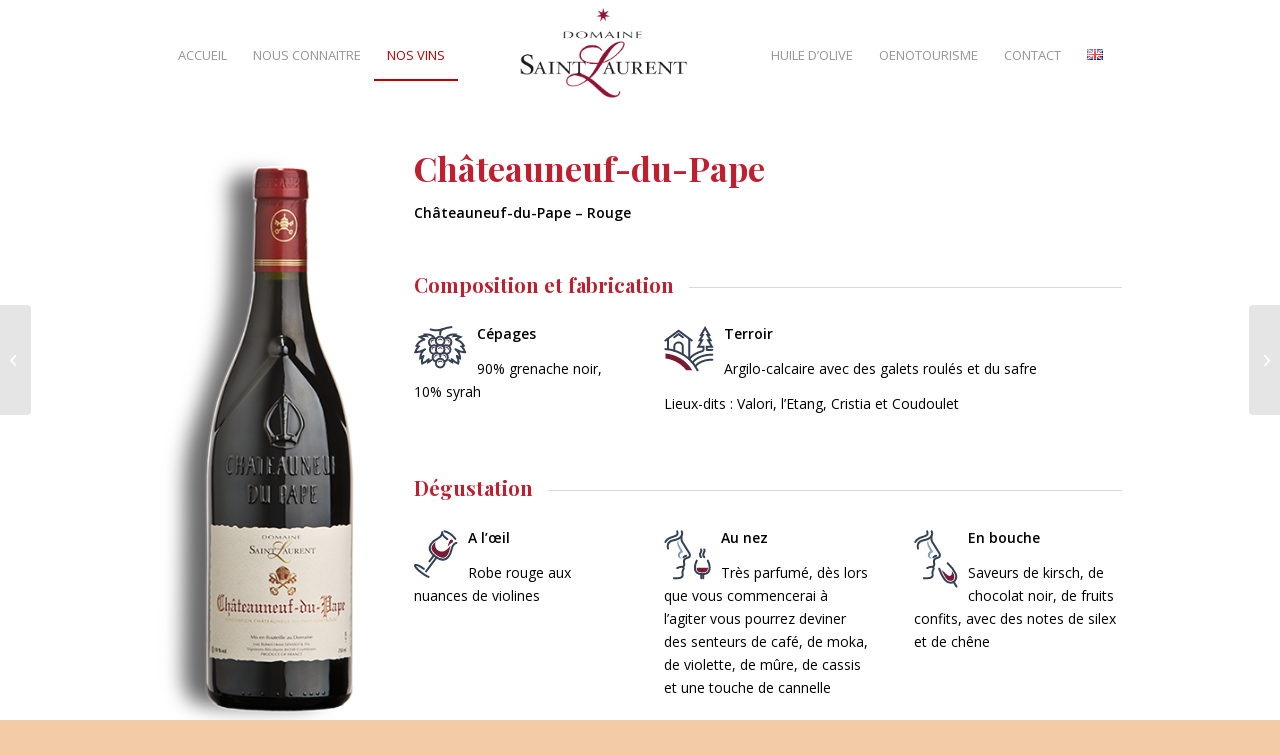

--- FILE ---
content_type: text/html; charset=UTF-8
request_url: https://domaine-saintlaurent.com/nos-vins/chateauneuf-du-pape-rouge/
body_size: 15144
content:
<!DOCTYPE html>
<html lang="fr-FR" class="html_stretched responsive av-preloader-disabled  html_header_top html_logo_center html_bottom_nav_header html_menu_right html_custom html_header_sticky html_header_shrinking html_mobile_menu_phone html_header_searchicon_disabled html_content_align_center html_header_unstick_top_disabled html_header_stretch_disabled html_av-overlay-side html_av-overlay-side-classic html_av-submenu-noclone html_entry_id_399 av-cookies-no-cookie-consent av-default-lightbox av-no-preview html_text_menu_active av-mobile-menu-switch-default">
<head>
<meta charset="UTF-8" />


<!-- mobile setting -->
<meta name="viewport" content="width=device-width, initial-scale=1">

<!-- Scripts/CSS and wp_head hook -->
<meta name='robots' content='index, follow, max-image-preview:large, max-snippet:-1, max-video-preview:-1' />
<link rel="alternate" href="https://domaine-saintlaurent.com/nos-vins/chateauneuf-du-pape-rouge/" hreflang="fr" />
<link rel="alternate" href="https://domaine-saintlaurent.com/en/nos-vins/chateauneuf-du-pape-red/" hreflang="en" />

	<!-- This site is optimized with the Yoast SEO plugin v24.5 - https://yoast.com/wordpress/plugins/seo/ -->
	<title>Châteauneuf-du-Pape - Rouge - Domaine Saint Laurent</title>
	<link rel="canonical" href="https://domaine-saintlaurent.com/nos-vins/chateauneuf-du-pape-rouge/" />
	<meta property="og:locale" content="fr_FR" />
	<meta property="og:locale:alternate" content="en_GB" />
	<meta property="og:type" content="article" />
	<meta property="og:title" content="Châteauneuf-du-Pape - Rouge - Domaine Saint Laurent" />
	<meta property="og:url" content="https://domaine-saintlaurent.com/nos-vins/chateauneuf-du-pape-rouge/" />
	<meta property="og:site_name" content="Domaine Saint Laurent" />
	<meta property="article:modified_time" content="2022-04-01T19:21:10+00:00" />
	<meta property="og:image" content="https://domaine-saintlaurent.com/wp-content/uploads/2019/09/domainesaintlaurent-chateauneuf-du-pape-rouge-650-opti.png" />
	<meta property="og:image:width" content="219" />
	<meta property="og:image:height" content="650" />
	<meta property="og:image:type" content="image/png" />
	<meta name="twitter:card" content="summary_large_image" />
	<meta name="twitter:label1" content="Durée de lecture estimée" />
	<meta name="twitter:data1" content="5 minutes" />
	<script type="application/ld+json" class="yoast-schema-graph">{"@context":"https://schema.org","@graph":[{"@type":"WebPage","@id":"https://domaine-saintlaurent.com/nos-vins/chateauneuf-du-pape-rouge/","url":"https://domaine-saintlaurent.com/nos-vins/chateauneuf-du-pape-rouge/","name":"Châteauneuf-du-Pape - Rouge - Domaine Saint Laurent","isPartOf":{"@id":"https://domaine-saintlaurent.com/#website"},"primaryImageOfPage":{"@id":"https://domaine-saintlaurent.com/nos-vins/chateauneuf-du-pape-rouge/#primaryimage"},"image":{"@id":"https://domaine-saintlaurent.com/nos-vins/chateauneuf-du-pape-rouge/#primaryimage"},"thumbnailUrl":"https://domaine-saintlaurent.com/wp-content/uploads/2019/09/domainesaintlaurent-chateauneuf-du-pape-rouge-650-opti.png","datePublished":"2019-09-02T10:05:27+00:00","dateModified":"2022-04-01T19:21:10+00:00","breadcrumb":{"@id":"https://domaine-saintlaurent.com/nos-vins/chateauneuf-du-pape-rouge/#breadcrumb"},"inLanguage":"fr-FR","potentialAction":[{"@type":"ReadAction","target":["https://domaine-saintlaurent.com/nos-vins/chateauneuf-du-pape-rouge/"]}]},{"@type":"ImageObject","inLanguage":"fr-FR","@id":"https://domaine-saintlaurent.com/nos-vins/chateauneuf-du-pape-rouge/#primaryimage","url":"https://domaine-saintlaurent.com/wp-content/uploads/2019/09/domainesaintlaurent-chateauneuf-du-pape-rouge-650-opti.png","contentUrl":"https://domaine-saintlaurent.com/wp-content/uploads/2019/09/domainesaintlaurent-chateauneuf-du-pape-rouge-650-opti.png","width":219,"height":650},{"@type":"BreadcrumbList","@id":"https://domaine-saintlaurent.com/nos-vins/chateauneuf-du-pape-rouge/#breadcrumb","itemListElement":[{"@type":"ListItem","position":1,"name":"Accueil","item":"https://domaine-saintlaurent.com/accueil/"},{"@type":"ListItem","position":2,"name":"Châteauneuf-du-Pape &#8211; Rouge"}]},{"@type":"WebSite","@id":"https://domaine-saintlaurent.com/#website","url":"https://domaine-saintlaurent.com/","name":"Domaine Saint Laurent","description":"","potentialAction":[{"@type":"SearchAction","target":{"@type":"EntryPoint","urlTemplate":"https://domaine-saintlaurent.com/?s={search_term_string}"},"query-input":{"@type":"PropertyValueSpecification","valueRequired":true,"valueName":"search_term_string"}}],"inLanguage":"fr-FR"}]}</script>
	<!-- / Yoast SEO plugin. -->


<link rel="alternate" type="application/rss+xml" title="Domaine Saint Laurent &raquo; Flux" href="https://domaine-saintlaurent.com/feed/" />
<link rel="alternate" type="application/rss+xml" title="Domaine Saint Laurent &raquo; Flux des commentaires" href="https://domaine-saintlaurent.com/comments/feed/" />
<link rel="preload" href="https://domaine-saintlaurent.com/wp-content/uploads/2019/09/Logo-domaine-st-laurent_menu.png" as="image" />
<script type="text/javascript">
/* <![CDATA[ */
window._wpemojiSettings = {"baseUrl":"https:\/\/s.w.org\/images\/core\/emoji\/15.0.3\/72x72\/","ext":".png","svgUrl":"https:\/\/s.w.org\/images\/core\/emoji\/15.0.3\/svg\/","svgExt":".svg","source":{"concatemoji":"https:\/\/domaine-saintlaurent.com\/wp-includes\/js\/wp-emoji-release.min.js?ver=8de65f"}};
/*! This file is auto-generated */
!function(i,n){var o,s,e;function c(e){try{var t={supportTests:e,timestamp:(new Date).valueOf()};sessionStorage.setItem(o,JSON.stringify(t))}catch(e){}}function p(e,t,n){e.clearRect(0,0,e.canvas.width,e.canvas.height),e.fillText(t,0,0);var t=new Uint32Array(e.getImageData(0,0,e.canvas.width,e.canvas.height).data),r=(e.clearRect(0,0,e.canvas.width,e.canvas.height),e.fillText(n,0,0),new Uint32Array(e.getImageData(0,0,e.canvas.width,e.canvas.height).data));return t.every(function(e,t){return e===r[t]})}function u(e,t,n){switch(t){case"flag":return n(e,"\ud83c\udff3\ufe0f\u200d\u26a7\ufe0f","\ud83c\udff3\ufe0f\u200b\u26a7\ufe0f")?!1:!n(e,"\ud83c\uddfa\ud83c\uddf3","\ud83c\uddfa\u200b\ud83c\uddf3")&&!n(e,"\ud83c\udff4\udb40\udc67\udb40\udc62\udb40\udc65\udb40\udc6e\udb40\udc67\udb40\udc7f","\ud83c\udff4\u200b\udb40\udc67\u200b\udb40\udc62\u200b\udb40\udc65\u200b\udb40\udc6e\u200b\udb40\udc67\u200b\udb40\udc7f");case"emoji":return!n(e,"\ud83d\udc26\u200d\u2b1b","\ud83d\udc26\u200b\u2b1b")}return!1}function f(e,t,n){var r="undefined"!=typeof WorkerGlobalScope&&self instanceof WorkerGlobalScope?new OffscreenCanvas(300,150):i.createElement("canvas"),a=r.getContext("2d",{willReadFrequently:!0}),o=(a.textBaseline="top",a.font="600 32px Arial",{});return e.forEach(function(e){o[e]=t(a,e,n)}),o}function t(e){var t=i.createElement("script");t.src=e,t.defer=!0,i.head.appendChild(t)}"undefined"!=typeof Promise&&(o="wpEmojiSettingsSupports",s=["flag","emoji"],n.supports={everything:!0,everythingExceptFlag:!0},e=new Promise(function(e){i.addEventListener("DOMContentLoaded",e,{once:!0})}),new Promise(function(t){var n=function(){try{var e=JSON.parse(sessionStorage.getItem(o));if("object"==typeof e&&"number"==typeof e.timestamp&&(new Date).valueOf()<e.timestamp+604800&&"object"==typeof e.supportTests)return e.supportTests}catch(e){}return null}();if(!n){if("undefined"!=typeof Worker&&"undefined"!=typeof OffscreenCanvas&&"undefined"!=typeof URL&&URL.createObjectURL&&"undefined"!=typeof Blob)try{var e="postMessage("+f.toString()+"("+[JSON.stringify(s),u.toString(),p.toString()].join(",")+"));",r=new Blob([e],{type:"text/javascript"}),a=new Worker(URL.createObjectURL(r),{name:"wpTestEmojiSupports"});return void(a.onmessage=function(e){c(n=e.data),a.terminate(),t(n)})}catch(e){}c(n=f(s,u,p))}t(n)}).then(function(e){for(var t in e)n.supports[t]=e[t],n.supports.everything=n.supports.everything&&n.supports[t],"flag"!==t&&(n.supports.everythingExceptFlag=n.supports.everythingExceptFlag&&n.supports[t]);n.supports.everythingExceptFlag=n.supports.everythingExceptFlag&&!n.supports.flag,n.DOMReady=!1,n.readyCallback=function(){n.DOMReady=!0}}).then(function(){return e}).then(function(){var e;n.supports.everything||(n.readyCallback(),(e=n.source||{}).concatemoji?t(e.concatemoji):e.wpemoji&&e.twemoji&&(t(e.twemoji),t(e.wpemoji)))}))}((window,document),window._wpemojiSettings);
/* ]]> */
</script>
<style id='wp-emoji-styles-inline-css' type='text/css'>

	img.wp-smiley, img.emoji {
		display: inline !important;
		border: none !important;
		box-shadow: none !important;
		height: 1em !important;
		width: 1em !important;
		margin: 0 0.07em !important;
		vertical-align: -0.1em !important;
		background: none !important;
		padding: 0 !important;
	}
</style>
<link rel='stylesheet' id='wp-block-library-css' href='https://domaine-saintlaurent.com/wp-includes/css/dist/block-library/style.min.css?ver=8de65f' type='text/css' media='all' />
<style id='classic-theme-styles-inline-css' type='text/css'>
/*! This file is auto-generated */
.wp-block-button__link{color:#fff;background-color:#32373c;border-radius:9999px;box-shadow:none;text-decoration:none;padding:calc(.667em + 2px) calc(1.333em + 2px);font-size:1.125em}.wp-block-file__button{background:#32373c;color:#fff;text-decoration:none}
</style>
<style id='global-styles-inline-css' type='text/css'>
body{--wp--preset--color--black: #000000;--wp--preset--color--cyan-bluish-gray: #abb8c3;--wp--preset--color--white: #ffffff;--wp--preset--color--pale-pink: #f78da7;--wp--preset--color--vivid-red: #cf2e2e;--wp--preset--color--luminous-vivid-orange: #ff6900;--wp--preset--color--luminous-vivid-amber: #fcb900;--wp--preset--color--light-green-cyan: #7bdcb5;--wp--preset--color--vivid-green-cyan: #00d084;--wp--preset--color--pale-cyan-blue: #8ed1fc;--wp--preset--color--vivid-cyan-blue: #0693e3;--wp--preset--color--vivid-purple: #9b51e0;--wp--preset--gradient--vivid-cyan-blue-to-vivid-purple: linear-gradient(135deg,rgba(6,147,227,1) 0%,rgb(155,81,224) 100%);--wp--preset--gradient--light-green-cyan-to-vivid-green-cyan: linear-gradient(135deg,rgb(122,220,180) 0%,rgb(0,208,130) 100%);--wp--preset--gradient--luminous-vivid-amber-to-luminous-vivid-orange: linear-gradient(135deg,rgba(252,185,0,1) 0%,rgba(255,105,0,1) 100%);--wp--preset--gradient--luminous-vivid-orange-to-vivid-red: linear-gradient(135deg,rgba(255,105,0,1) 0%,rgb(207,46,46) 100%);--wp--preset--gradient--very-light-gray-to-cyan-bluish-gray: linear-gradient(135deg,rgb(238,238,238) 0%,rgb(169,184,195) 100%);--wp--preset--gradient--cool-to-warm-spectrum: linear-gradient(135deg,rgb(74,234,220) 0%,rgb(151,120,209) 20%,rgb(207,42,186) 40%,rgb(238,44,130) 60%,rgb(251,105,98) 80%,rgb(254,248,76) 100%);--wp--preset--gradient--blush-light-purple: linear-gradient(135deg,rgb(255,206,236) 0%,rgb(152,150,240) 100%);--wp--preset--gradient--blush-bordeaux: linear-gradient(135deg,rgb(254,205,165) 0%,rgb(254,45,45) 50%,rgb(107,0,62) 100%);--wp--preset--gradient--luminous-dusk: linear-gradient(135deg,rgb(255,203,112) 0%,rgb(199,81,192) 50%,rgb(65,88,208) 100%);--wp--preset--gradient--pale-ocean: linear-gradient(135deg,rgb(255,245,203) 0%,rgb(182,227,212) 50%,rgb(51,167,181) 100%);--wp--preset--gradient--electric-grass: linear-gradient(135deg,rgb(202,248,128) 0%,rgb(113,206,126) 100%);--wp--preset--gradient--midnight: linear-gradient(135deg,rgb(2,3,129) 0%,rgb(40,116,252) 100%);--wp--preset--font-size--small: 13px;--wp--preset--font-size--medium: 20px;--wp--preset--font-size--large: 36px;--wp--preset--font-size--x-large: 42px;--wp--preset--spacing--20: 0.44rem;--wp--preset--spacing--30: 0.67rem;--wp--preset--spacing--40: 1rem;--wp--preset--spacing--50: 1.5rem;--wp--preset--spacing--60: 2.25rem;--wp--preset--spacing--70: 3.38rem;--wp--preset--spacing--80: 5.06rem;--wp--preset--shadow--natural: 6px 6px 9px rgba(0, 0, 0, 0.2);--wp--preset--shadow--deep: 12px 12px 50px rgba(0, 0, 0, 0.4);--wp--preset--shadow--sharp: 6px 6px 0px rgba(0, 0, 0, 0.2);--wp--preset--shadow--outlined: 6px 6px 0px -3px rgba(255, 255, 255, 1), 6px 6px rgba(0, 0, 0, 1);--wp--preset--shadow--crisp: 6px 6px 0px rgba(0, 0, 0, 1);}:where(.is-layout-flex){gap: 0.5em;}:where(.is-layout-grid){gap: 0.5em;}body .is-layout-flex{display: flex;}body .is-layout-flex{flex-wrap: wrap;align-items: center;}body .is-layout-flex > *{margin: 0;}body .is-layout-grid{display: grid;}body .is-layout-grid > *{margin: 0;}:where(.wp-block-columns.is-layout-flex){gap: 2em;}:where(.wp-block-columns.is-layout-grid){gap: 2em;}:where(.wp-block-post-template.is-layout-flex){gap: 1.25em;}:where(.wp-block-post-template.is-layout-grid){gap: 1.25em;}.has-black-color{color: var(--wp--preset--color--black) !important;}.has-cyan-bluish-gray-color{color: var(--wp--preset--color--cyan-bluish-gray) !important;}.has-white-color{color: var(--wp--preset--color--white) !important;}.has-pale-pink-color{color: var(--wp--preset--color--pale-pink) !important;}.has-vivid-red-color{color: var(--wp--preset--color--vivid-red) !important;}.has-luminous-vivid-orange-color{color: var(--wp--preset--color--luminous-vivid-orange) !important;}.has-luminous-vivid-amber-color{color: var(--wp--preset--color--luminous-vivid-amber) !important;}.has-light-green-cyan-color{color: var(--wp--preset--color--light-green-cyan) !important;}.has-vivid-green-cyan-color{color: var(--wp--preset--color--vivid-green-cyan) !important;}.has-pale-cyan-blue-color{color: var(--wp--preset--color--pale-cyan-blue) !important;}.has-vivid-cyan-blue-color{color: var(--wp--preset--color--vivid-cyan-blue) !important;}.has-vivid-purple-color{color: var(--wp--preset--color--vivid-purple) !important;}.has-black-background-color{background-color: var(--wp--preset--color--black) !important;}.has-cyan-bluish-gray-background-color{background-color: var(--wp--preset--color--cyan-bluish-gray) !important;}.has-white-background-color{background-color: var(--wp--preset--color--white) !important;}.has-pale-pink-background-color{background-color: var(--wp--preset--color--pale-pink) !important;}.has-vivid-red-background-color{background-color: var(--wp--preset--color--vivid-red) !important;}.has-luminous-vivid-orange-background-color{background-color: var(--wp--preset--color--luminous-vivid-orange) !important;}.has-luminous-vivid-amber-background-color{background-color: var(--wp--preset--color--luminous-vivid-amber) !important;}.has-light-green-cyan-background-color{background-color: var(--wp--preset--color--light-green-cyan) !important;}.has-vivid-green-cyan-background-color{background-color: var(--wp--preset--color--vivid-green-cyan) !important;}.has-pale-cyan-blue-background-color{background-color: var(--wp--preset--color--pale-cyan-blue) !important;}.has-vivid-cyan-blue-background-color{background-color: var(--wp--preset--color--vivid-cyan-blue) !important;}.has-vivid-purple-background-color{background-color: var(--wp--preset--color--vivid-purple) !important;}.has-black-border-color{border-color: var(--wp--preset--color--black) !important;}.has-cyan-bluish-gray-border-color{border-color: var(--wp--preset--color--cyan-bluish-gray) !important;}.has-white-border-color{border-color: var(--wp--preset--color--white) !important;}.has-pale-pink-border-color{border-color: var(--wp--preset--color--pale-pink) !important;}.has-vivid-red-border-color{border-color: var(--wp--preset--color--vivid-red) !important;}.has-luminous-vivid-orange-border-color{border-color: var(--wp--preset--color--luminous-vivid-orange) !important;}.has-luminous-vivid-amber-border-color{border-color: var(--wp--preset--color--luminous-vivid-amber) !important;}.has-light-green-cyan-border-color{border-color: var(--wp--preset--color--light-green-cyan) !important;}.has-vivid-green-cyan-border-color{border-color: var(--wp--preset--color--vivid-green-cyan) !important;}.has-pale-cyan-blue-border-color{border-color: var(--wp--preset--color--pale-cyan-blue) !important;}.has-vivid-cyan-blue-border-color{border-color: var(--wp--preset--color--vivid-cyan-blue) !important;}.has-vivid-purple-border-color{border-color: var(--wp--preset--color--vivid-purple) !important;}.has-vivid-cyan-blue-to-vivid-purple-gradient-background{background: var(--wp--preset--gradient--vivid-cyan-blue-to-vivid-purple) !important;}.has-light-green-cyan-to-vivid-green-cyan-gradient-background{background: var(--wp--preset--gradient--light-green-cyan-to-vivid-green-cyan) !important;}.has-luminous-vivid-amber-to-luminous-vivid-orange-gradient-background{background: var(--wp--preset--gradient--luminous-vivid-amber-to-luminous-vivid-orange) !important;}.has-luminous-vivid-orange-to-vivid-red-gradient-background{background: var(--wp--preset--gradient--luminous-vivid-orange-to-vivid-red) !important;}.has-very-light-gray-to-cyan-bluish-gray-gradient-background{background: var(--wp--preset--gradient--very-light-gray-to-cyan-bluish-gray) !important;}.has-cool-to-warm-spectrum-gradient-background{background: var(--wp--preset--gradient--cool-to-warm-spectrum) !important;}.has-blush-light-purple-gradient-background{background: var(--wp--preset--gradient--blush-light-purple) !important;}.has-blush-bordeaux-gradient-background{background: var(--wp--preset--gradient--blush-bordeaux) !important;}.has-luminous-dusk-gradient-background{background: var(--wp--preset--gradient--luminous-dusk) !important;}.has-pale-ocean-gradient-background{background: var(--wp--preset--gradient--pale-ocean) !important;}.has-electric-grass-gradient-background{background: var(--wp--preset--gradient--electric-grass) !important;}.has-midnight-gradient-background{background: var(--wp--preset--gradient--midnight) !important;}.has-small-font-size{font-size: var(--wp--preset--font-size--small) !important;}.has-medium-font-size{font-size: var(--wp--preset--font-size--medium) !important;}.has-large-font-size{font-size: var(--wp--preset--font-size--large) !important;}.has-x-large-font-size{font-size: var(--wp--preset--font-size--x-large) !important;}
.wp-block-navigation a:where(:not(.wp-element-button)){color: inherit;}
:where(.wp-block-post-template.is-layout-flex){gap: 1.25em;}:where(.wp-block-post-template.is-layout-grid){gap: 1.25em;}
:where(.wp-block-columns.is-layout-flex){gap: 2em;}:where(.wp-block-columns.is-layout-grid){gap: 2em;}
.wp-block-pullquote{font-size: 1.5em;line-height: 1.6;}
</style>
<style id='age-gate-custom-inline-css' type='text/css'>
:root{--ag-background-color: rgba(255,255,255,0.2);--ag-background-image-position: center center;--ag-background-image-opacity: 0.3;--ag-form-background: rgba(255,255,255,1);--ag-text-color: #000000;--ag-blur: 5px;}
</style>
<link rel='stylesheet' id='age-gate-css' href='https://domaine-saintlaurent.com/wp-content/plugins/age-gate/dist/main.css?ver=3.7.2' type='text/css' media='all' />
<style id='age-gate-options-inline-css' type='text/css'>
:root{--ag-background-color: rgba(255,255,255,0.2);--ag-background-image-position: center center;--ag-background-image-opacity: 0.3;--ag-form-background: rgba(255,255,255,1);--ag-text-color: #000000;--ag-blur: 5px;}
</style>
<link rel='stylesheet' id='avia-merged-styles-css' href='https://domaine-saintlaurent.com/wp-content/uploads/dynamic_avia/avia-merged-styles-70eb40347ce3bc9a144b08fca2bed085---65c3952774b3a.css' type='text/css' media='all' />
<link rel='stylesheet' id='avia-single-post-399-css' href='https://domaine-saintlaurent.com/wp-content/uploads/avia_posts_css/post-399.css?ver=ver-1707317107' type='text/css' media='all' />
<script type="text/javascript" src="https://domaine-saintlaurent.com/wp-includes/js/jquery/jquery.min.js?ver=3.7.1" id="jquery-core-js"></script>
<script type="text/javascript" src="https://domaine-saintlaurent.com/wp-includes/js/jquery/jquery-migrate.min.js?ver=3.4.1" id="jquery-migrate-js"></script>
<script type="text/javascript" src="https://domaine-saintlaurent.com/wp-content/themes/enfold/js/avia-compat.js?ver=4.8.9.1" id="avia-compat-js"></script>
<link rel="https://api.w.org/" href="https://domaine-saintlaurent.com/wp-json/" /><link rel="alternate" type="application/json" href="https://domaine-saintlaurent.com/wp-json/wp/v2/portfolio/399" />
<link rel='shortlink' href='https://domaine-saintlaurent.com/?p=399' />
<link rel="alternate" type="application/json+oembed" href="https://domaine-saintlaurent.com/wp-json/oembed/1.0/embed?url=https%3A%2F%2Fdomaine-saintlaurent.com%2Fnos-vins%2Fchateauneuf-du-pape-rouge%2F&#038;lang=fr" />
<link rel="alternate" type="text/xml+oembed" href="https://domaine-saintlaurent.com/wp-json/oembed/1.0/embed?url=https%3A%2F%2Fdomaine-saintlaurent.com%2Fnos-vins%2Fchateauneuf-du-pape-rouge%2F&#038;format=xml&#038;lang=fr" />
<link rel="profile" href="http://gmpg.org/xfn/11" />
<link rel="alternate" type="application/rss+xml" title="Domaine Saint Laurent RSS2 Feed" href="https://domaine-saintlaurent.com/feed/" />
<link rel="pingback" href="https://domaine-saintlaurent.com/xmlrpc.php" />

<style type='text/css' media='screen'>
 #top #header_main > .container, #top #header_main > .container .main_menu  .av-main-nav > li > a, #top #header_main #menu-item-shop .cart_dropdown_link{ height:110px; line-height: 110px; }
 .html_top_nav_header .av-logo-container{ height:110px;  }
 .html_header_top.html_header_sticky #top #wrap_all #main{ padding-top:162px; } 
</style>
<!--[if lt IE 9]><script src="https://domaine-saintlaurent.com/wp-content/themes/enfold/js/html5shiv.js"></script><![endif]-->
<link rel="icon" href="https://domaine-saintlaurent.com/wp-content/uploads/2022/02/domainesaintlaurent_favicon.png" type="image/png">
<style type='text/css'>
@font-face {font-family: 'entypo-fontello'; font-weight: normal; font-style: normal; font-display: auto;
src: url('https://domaine-saintlaurent.com/wp-content/themes/enfold/config-templatebuilder/avia-template-builder/assets/fonts/entypo-fontello.woff2') format('woff2'),
url('https://domaine-saintlaurent.com/wp-content/themes/enfold/config-templatebuilder/avia-template-builder/assets/fonts/entypo-fontello.woff') format('woff'),
url('https://domaine-saintlaurent.com/wp-content/themes/enfold/config-templatebuilder/avia-template-builder/assets/fonts/entypo-fontello.ttf') format('truetype'),
url('https://domaine-saintlaurent.com/wp-content/themes/enfold/config-templatebuilder/avia-template-builder/assets/fonts/entypo-fontello.svg#entypo-fontello') format('svg'),
url('https://domaine-saintlaurent.com/wp-content/themes/enfold/config-templatebuilder/avia-template-builder/assets/fonts/entypo-fontello.eot'),
url('https://domaine-saintlaurent.com/wp-content/themes/enfold/config-templatebuilder/avia-template-builder/assets/fonts/entypo-fontello.eot?#iefix') format('embedded-opentype');
} #top .avia-font-entypo-fontello, body .avia-font-entypo-fontello, html body [data-av_iconfont='entypo-fontello']:before{ font-family: 'entypo-fontello'; }
</style>

<!--
Debugging Info for Theme support: 

Theme: Enfold
Version: 4.8.9.1
Installed: enfold
AviaFramework Version: 5.0
AviaBuilder Version: 4.8
aviaElementManager Version: 1.0.1
- - - - - - - - - - -
ChildTheme: Thème Domane Saint Laurent
ChildTheme Version: 1.0
ChildTheme Installed: enfold

ML:256-PU:49-PLA:11
WP:6.5.7
Compress: CSS:all theme files - JS:disabled
Updates: enabled - token has changed and not verified
PLAu:10
-->
</head>

<body id="top" class="portfolio-template-default single single-portfolio postid-399 stretched rtl_columns av-curtain-numeric playfair_display open_sans  avia-responsive-images-support av-recaptcha-enabled av-google-badge-hide" itemscope="itemscope" itemtype="https://schema.org/WebPage" >

	
	<div id='wrap_all'>

	
<header id='header' class='all_colors header_color light_bg_color  av_header_top av_logo_center av_bottom_nav_header av_menu_right av_custom av_header_sticky av_header_shrinking av_header_stretch_disabled av_mobile_menu_phone av_header_searchicon_disabled av_header_unstick_top_disabled av_header_border_disabled'  role="banner" itemscope="itemscope" itemtype="https://schema.org/WPHeader" >

		<div  id='header_main' class='container_wrap container_wrap_logo'>

        <div class='container av-logo-container'><div class='inner-container'><span class='logo avia-standard-logo'><a href='https://domaine-saintlaurent.com/' class=''><img src="https://domaine-saintlaurent.com/wp-content/uploads/2019/08/Logo-domaine-st-laurent.png" height="100" width="300" alt='Domaine Saint Laurent' title='Logo domaine st laurent' /></a></span></div></div><div id='header_main_alternate' class='container_wrap'><div class='container'><nav class='main_menu' data-selectname='Sélectionner une page'  role="navigation" itemscope="itemscope" itemtype="https://schema.org/SiteNavigationElement" ><div class="avia-menu av-main-nav-wrap"><ul role="menu" class="menu av-main-nav" id="avia-menu"><li role="menuitem" id="menu-item-19" class="menu-item menu-item-type-custom menu-item-object-custom menu-item-home menu-item-top-level menu-item-top-level-1"><a href="https://domaine-saintlaurent.com/" itemprop="url" tabindex="0"><span class="avia-bullet"></span><span class="avia-menu-text">Accueil</span><span class="avia-menu-fx"><span class="avia-arrow-wrap"><span class="avia-arrow"></span></span></span></a></li>
<li role="menuitem" id="menu-item-72" class="menu-item menu-item-type-custom menu-item-object-custom menu-item-has-children menu-item-top-level menu-item-top-level-2"><a itemprop="url" tabindex="0"><span class="avia-bullet"></span><span class="avia-menu-text">Nous connaitre</span><span class="avia-menu-fx"><span class="avia-arrow-wrap"><span class="avia-arrow"></span></span></span></a>


<ul class="sub-menu">
	<li role="menuitem" id="menu-item-23" class="menu-item menu-item-type-post_type menu-item-object-page"><a href="https://domaine-saintlaurent.com/histoire/" itemprop="url" tabindex="0"><span class="avia-bullet"></span><span class="avia-menu-text">Histoire</span></a></li>
	<li role="menuitem" id="menu-item-78" class="menu-item menu-item-type-post_type menu-item-object-page"><a href="https://domaine-saintlaurent.com/terroir-et-savoir-faire/" itemprop="url" tabindex="0"><span class="avia-bullet"></span><span class="avia-menu-text">Terroir et savoir-faire</span></a></li>
	<li role="menuitem" id="menu-item-739" class="menu-item menu-item-type-post_type menu-item-object-page"><a href="https://domaine-saintlaurent.com/aide-europeenne/" itemprop="url" tabindex="0"><span class="avia-bullet"></span><span class="avia-menu-text">Aide Européenne</span></a></li>
</ul>
</li>
<li role="menuitem" id="menu-item-22" class="menu-item menu-item-type-post_type menu-item-object-page current-menu-ancestor current-menu-parent current_page_parent current_page_ancestor menu-item-has-children menu-item-top-level menu-item-top-level-3"><a href="https://domaine-saintlaurent.com/nos-vins/" itemprop="url" tabindex="0"><span class="avia-bullet"></span><span class="avia-menu-text">Nos vins</span><span class="avia-menu-fx"><span class="avia-arrow-wrap"><span class="avia-arrow"></span></span></span></a>


<ul class="sub-menu">
	<li role="menuitem" id="menu-item-467" class="menu-item menu-item-type-post_type menu-item-object-portfolio"><a href="https://domaine-saintlaurent.com/nos-vins/chateauneuf-du-pape-passion-des-papes-rouge/" itemprop="url" tabindex="0"><span class="avia-bullet"></span><span class="avia-menu-text">Châteauneuf-du-Pape – Passion des papes – Rouge</span></a></li>
	<li role="menuitem" id="menu-item-466" class="menu-item menu-item-type-post_type menu-item-object-portfolio current-menu-item"><a href="https://domaine-saintlaurent.com/nos-vins/chateauneuf-du-pape-rouge/" itemprop="url" tabindex="0"><span class="avia-bullet"></span><span class="avia-menu-text">Châteauneuf-du-Pape – Rouge</span></a></li>
	<li role="menuitem" id="menu-item-465" class="menu-item menu-item-type-post_type menu-item-object-portfolio"><a href="https://domaine-saintlaurent.com/nos-vins/chateauneuf-du-pape-blanc/" itemprop="url" tabindex="0"><span class="avia-bullet"></span><span class="avia-menu-text">Châteauneuf-du-Pape – Blanc</span></a></li>
	<li role="menuitem" id="menu-item-464" class="menu-item menu-item-type-post_type menu-item-object-portfolio"><a href="https://domaine-saintlaurent.com/nos-vins/vacqueyras-rouge/" itemprop="url" tabindex="0"><span class="avia-bullet"></span><span class="avia-menu-text">Vacqueyras – Rouge</span></a></li>
	<li role="menuitem" id="menu-item-463" class="menu-item menu-item-type-post_type menu-item-object-portfolio"><a href="https://domaine-saintlaurent.com/nos-vins/cotes-du-rhone-villages-tamardiere-rouge/" itemprop="url" tabindex="0"><span class="avia-bullet"></span><span class="avia-menu-text">Côtes-du-Rhône Villages – Tamardière – Rouge</span></a></li>
	<li role="menuitem" id="menu-item-462" class="menu-item menu-item-type-post_type menu-item-object-portfolio"><a href="https://domaine-saintlaurent.com/nos-vins/cotes-du-rhone-villages-passion-des-anges-rouge/" itemprop="url" tabindex="0"><span class="avia-bullet"></span><span class="avia-menu-text">Côtes-du-Rhône Villages – Passion des anges – Rouge</span></a></li>
	<li role="menuitem" id="menu-item-461" class="menu-item menu-item-type-post_type menu-item-object-portfolio"><a href="https://domaine-saintlaurent.com/nos-vins/cotes-du-rhone-aubrespin-rouge/" itemprop="url" tabindex="0"><span class="avia-bullet"></span><span class="avia-menu-text">Côtes-du-Rhône – Aubrespin – Rouge</span></a></li>
	<li role="menuitem" id="menu-item-460" class="menu-item menu-item-type-post_type menu-item-object-portfolio"><a href="https://domaine-saintlaurent.com/nos-vins/cotes-du-rhone-gariguette-blanc/" itemprop="url" tabindex="0"><span class="avia-bullet"></span><span class="avia-menu-text">Côtes-du-Rhône – Gariguette – Blanc</span></a></li>
	<li role="menuitem" id="menu-item-459" class="menu-item menu-item-type-post_type menu-item-object-portfolio"><a href="https://domaine-saintlaurent.com/nos-vins/cotes-du-rhone-pape-plume-blanc/" itemprop="url" tabindex="0"><span class="avia-bullet"></span><span class="avia-menu-text">Côtes-du-Rhône – Papé plume – Blanc</span></a></li>
	<li role="menuitem" id="menu-item-458" class="menu-item menu-item-type-post_type menu-item-object-portfolio"><a href="https://domaine-saintlaurent.com/nos-vins/igp-rose/" itemprop="url" tabindex="0"><span class="avia-bullet"></span><span class="avia-menu-text">IGP – Rosé</span></a></li>
	<li role="menuitem" id="menu-item-457" class="menu-item menu-item-type-post_type menu-item-object-portfolio"><a href="https://domaine-saintlaurent.com/nos-vins/igp-objectif-mars-rouge/" itemprop="url" tabindex="0"><span class="avia-bullet"></span><span class="avia-menu-text">IGP – Objectif mars – Rouge</span></a></li>
</ul>
</li>
<li role="menuitem" id="menu-item-746" class="menu-item menu-item-type-post_type menu-item-object-page menu-item-top-level menu-item-top-level-4"><a href="https://domaine-saintlaurent.com/huile-dolive/" itemprop="url" tabindex="0"><span class="avia-bullet"></span><span class="avia-menu-text">Huile d’olive</span><span class="avia-menu-fx"><span class="avia-arrow-wrap"><span class="avia-arrow"></span></span></span></a></li>
<li role="menuitem" id="menu-item-24" class="menu-item menu-item-type-post_type menu-item-object-page menu-item-top-level menu-item-top-level-5"><a href="https://domaine-saintlaurent.com/oenotourisme/" itemprop="url" tabindex="0"><span class="avia-bullet"></span><span class="avia-menu-text">Oenotourisme</span><span class="avia-menu-fx"><span class="avia-arrow-wrap"><span class="avia-arrow"></span></span></span></a></li>
<li role="menuitem" id="menu-item-20" class="menu-item menu-item-type-post_type menu-item-object-page menu-item-top-level menu-item-top-level-6"><a href="https://domaine-saintlaurent.com/contact/" itemprop="url" tabindex="0"><span class="avia-bullet"></span><span class="avia-menu-text">Contact</span><span class="avia-menu-fx"><span class="avia-arrow-wrap"><span class="avia-arrow"></span></span></span></a></li>
<li role="menuitem" id="menu-item-623-en" class="lang-item lang-item-6 lang-item-en lang-item-first menu-item menu-item-type-custom menu-item-object-custom menu-item-top-level menu-item-top-level-7"><a href="https://domaine-saintlaurent.com/en/nos-vins/chateauneuf-du-pape-red/" itemprop="url" tabindex="0"><span class="avia-bullet"></span><span class="avia-menu-text"><img src="[data-uri]" alt="English" width="16" height="11" style="width: 16px; height: 11px;" /></span><span class="avia-menu-fx"><span class="avia-arrow-wrap"><span class="avia-arrow"></span></span></span></a></li>
<li class="av-burger-menu-main menu-item-avia-special ">
	        			<a href="#" aria-label="Menu" aria-hidden="false">
							<span class="av-hamburger av-hamburger--spin av-js-hamburger">
								<span class="av-hamburger-box">
						          <span class="av-hamburger-inner"></span>
						          <strong>Menu</strong>
								</span>
							</span>
							<span class="avia_hidden_link_text">Menu</span>
						</a>
	        		   </li></ul></div></nav></div> </div> 
		<!-- end container_wrap-->
		</div>
		<div class='header_bg'></div>

<!-- end header -->
</header>

	<div id='main' class='all_colors' data-scroll-offset='110'>

	<div id='av-layout-grid-1'  class='av-layout-grid-container av-k0e3obax-5de2f4439e4bf831b213c9a26bd7ecc5 entry-content-wrapper main_color av-flex-cells  avia-builder-el-0  avia-builder-el-no-sibling  nos-vins-single  container_wrap fullsize'  >
<div class='flex_cell av_one_fourth av-1s61kn-5f6c443f003a6f2fe6a596f04559ac2b no_margin  avia-builder-el-1  el_before_av_cell_three_fourth  avia-builder-el-first ' ><div class='flex_cell_inner'>
<div  class='avia-image-container av-k0e2o1tx-e6ab279f5580d513e5837d374c11c73a av-styling- avia-align-center  avia-builder-el-2  avia-builder-el-no-sibling '  itemprop="image" itemscope="itemscope" itemtype="https://schema.org/ImageObject" ><div class="avia-image-container-inner"><div class="avia-image-overlay-wrap"><img decoding="async" class='wp-image-375 avia-img-lazy-loading-not-375 avia_image' src="https://domaine-saintlaurent.com/wp-content/uploads/2019/09/domainesaintlaurent-chateauneuf-du-pape-rouge-650.png" alt='' title='domainesaintlaurent-chateauneuf-du-pape-rouge-650'  height="650" width="219"  itemprop="thumbnailUrl"  /></div></div></div>
</div></div><div class='flex_cell av_three_fourth av-1k2187-4d14e5603dd7980babb715dd171579a9 no_margin  avia-builder-el-3  el_after_av_cell_one_fourth  avia-builder-el-last ' ><div class='flex_cell_inner'>
<section  class='av_textblock_section av-k0e2odxp-3c5bf962c6604b91b1aa2baa785eecb9'  itemscope="itemscope" itemtype="https://schema.org/CreativeWork" ><div class='avia_textblock'  itemprop="text" ><h1>Châteauneuf-du-Pape</h1>
</div></section>
<section  class='av_textblock_section av-k0e2orr4-29a85bb9563dc86f93bdaa35595fc385'  itemscope="itemscope" itemtype="https://schema.org/CreativeWork" ><div class='avia_textblock appelation av_inherit_color'  itemprop="text" ><p><strong>Châteauneuf-du-Pape &#8211; Rouge</strong></p>
</div></section>
<div  class='av-special-heading av-keus7-deb61f1e28da8c2455939887e03710b4 av-special-heading-h3  avia-builder-el-6  el_after_av_textblock  el_before_av_one_third '><h3 class='av-special-heading-tag'  itemprop="headline"  >Composition et fabrication</h3><div class="special-heading-border"><div class="special-heading-inner-border"></div></div></div>
<div class='flex_column av-17f687-b011785694aed6e2573fc1397ef14dd0 av_one_third  avia-builder-el-7  el_after_av_heading  el_before_av_two_third  first flex_column_div av-zero-column-padding '   ><section  class='av_textblock_section av-k0e32wo7-308053c8c70a762c114a61dbbd63af1a'  itemscope="itemscope" itemtype="https://schema.org/CreativeWork" ><div class='avia_textblock av_inherit_color'  itemprop="text" ><p><strong><img loading="lazy" decoding="async" class="size-full wp-image-339 alignleft" src="https://domaine-saintlaurent.com/wp-content/uploads/2019/09/ico_cepages.png" alt="" width="53" height="44" />Cépages</strong></p>
<p>90% grenache noir, 10% syrah</p>
</div></section></div><div class='flex_column av-eyvz-8e2ca5478bcbdf21cb2766c7bb9945d5 av_two_third  avia-builder-el-9  el_after_av_one_third  el_before_av_heading  flex_column_div av-zero-column-padding '   ><section  class='av_textblock_section av-k0e32wo7-308053c8c70a762c114a61dbbd63af1a'  itemscope="itemscope" itemtype="https://schema.org/CreativeWork" ><div class='avia_textblock av_inherit_color'  itemprop="text" ><p><strong><img loading="lazy" decoding="async" class="wp-image-340 size-full alignleft" src="https://domaine-saintlaurent.com/wp-content/uploads/2019/09/ico_terrain.png" alt="" width="50" height="46" />Terroir</strong></p>
<p>Argilo-calcaire avec des galets roulés et du safre</p>
<p>Lieux-dits : Valori, l&rsquo;Etang, Cristia et Coudoulet</p>
</div></section></div><div  class='av-special-heading av-fqavr-0ebecbe266db6a68d459387d5ac0ded1 av-special-heading-h3  avia-builder-el-11  el_after_av_two_third  el_before_av_one_third '><h3 class='av-special-heading-tag'  itemprop="headline"  >Dégustation</h3><div class="special-heading-border"><div class="special-heading-inner-border"></div></div></div>
<div class='flex_column av-rwvgn-03039b7146fb5251d9fa56b441e63e7d av_one_third  avia-builder-el-12  el_after_av_heading  el_before_av_one_third  first flex_column_div av-zero-column-padding '   ><section  class='av_textblock_section av-k0e32wo7-308053c8c70a762c114a61dbbd63af1a'  itemscope="itemscope" itemtype="https://schema.org/CreativeWork" ><div class='avia_textblock av_inherit_color'  itemprop="text" ><p><strong><img loading="lazy" decoding="async" class="wp-image-341 size-full alignleft" src="https://domaine-saintlaurent.com/wp-content/uploads/2019/09/ico_oeil.png" alt="" width="44" height="49" />A l’œil<br />
</strong></p>
<p>Robe rouge aux nuances de violines</p>
</div></section></div><div class='flex_column av-1xk5z-3e21e288437eb214b9c2dd67715baeba av_one_third  avia-builder-el-14  el_after_av_one_third  el_before_av_one_third  flex_column_div av-zero-column-padding '   ><section  class='av_textblock_section av-k0e32wo7-308053c8c70a762c114a61dbbd63af1a'  itemscope="itemscope" itemtype="https://schema.org/CreativeWork" ><div class='avia_textblock av_inherit_color'  itemprop="text" ><p><strong><img loading="lazy" decoding="async" class="wp-image-342 size-full alignleft" src="https://domaine-saintlaurent.com/wp-content/uploads/2019/09/ic_nez.png" alt="" width="47" height="50" />Au nez<br />
</strong></p>
<p>Très parfumé, dès lors que vous commencerai à l’agiter vous pourrez deviner des senteurs de café, de moka, de violette, de mûre, de cassis et une touche de cannelle</p>
</div></section></div><div class='flex_column av-ctmd3-375249762745be2d6b8926e555adb19b av_one_third  avia-builder-el-16  el_after_av_one_third  el_before_av_heading  flex_column_div av-zero-column-padding '   ><section  class='av_textblock_section av-k0e32wo7-308053c8c70a762c114a61dbbd63af1a'  itemscope="itemscope" itemtype="https://schema.org/CreativeWork" ><div class='avia_textblock av_inherit_color'  itemprop="text" ><p><strong><img loading="lazy" decoding="async" class="wp-image-343 size-full alignleft" src="https://domaine-saintlaurent.com/wp-content/uploads/2019/09/ico_bouche.png" alt="" width="44" height="58" />En bouche<br />
</strong></p>
<p>Saveurs de kirsch, de chocolat noir, de fruits confits, avec des notes de silex et de chêne</p>
</div></section></div><div  class='av-special-heading av-brfd3-e6e83136a851f1e32a6652ee7318d70f av-special-heading-h3  avia-builder-el-18  el_after_av_one_third  el_before_av_one_third '><h3 class='av-special-heading-tag'  itemprop="headline"  >Suggestion de consommation</h3><div class="special-heading-border"><div class="special-heading-inner-border"></div></div></div>
<div class='flex_column_table av-k0e3qw7e-8cf199a4c8607589a7e43fc0304fa69d sc-av_one_third av-equal-height-column-flextable'><div class='flex_column av-k0e3qw7e-8cf199a4c8607589a7e43fc0304fa69d av_one_third  avia-builder-el-19  el_after_av_heading  el_before_av_one_third  accords-conditionnement-consommation first flex_column_table_cell av-equal-height-column av-align-top av-zero-column-padding '   ><section  class='av_textblock_section av-k0e32wo7-308053c8c70a762c114a61dbbd63af1a'  itemscope="itemscope" itemtype="https://schema.org/CreativeWork" ><div class='avia_textblock av_inherit_color'  itemprop="text" ><p><strong><img loading="lazy" decoding="async" class="wp-image-349 size-full alignleft" src="https://domaine-saintlaurent.com/wp-content/uploads/2019/09/ico_accord.png" alt="" width="48" height="37" />Accords mets et vins<br />
</strong></p>
<p>Gibiers ou viandes :  en sauce ou rôtie à la broche. Une belle volaille (ex : chapon). Fromages à pâte dure (ex : Comté 18 mois, Beaufort ou vrai Gruyère suisse).</p>
</div></section></div><div class='av-flex-placeholder'></div><div class='flex_column av-k0e3qzke-3075bee52d76e90619e5c7a525febe77 av_one_third  avia-builder-el-21  el_after_av_one_third  el_before_av_one_third  accords-conditionnement-consommation flex_column_table_cell av-equal-height-column av-align-top av-zero-column-padding '   ><section  class='av_textblock_section av-k0e32wo7-308053c8c70a762c114a61dbbd63af1a'  itemscope="itemscope" itemtype="https://schema.org/CreativeWork" ><div class='avia_textblock av_inherit_color'  itemprop="text" ><p><strong><img loading="lazy" decoding="async" class="wp-image-348 size-full alignleft" src="https://domaine-saintlaurent.com/wp-content/uploads/2019/09/ico_contenance.png" alt="" width="36" height="51" />Conditionnement</strong></p>
<p>Bouteille (75cl), Magnum (150cl), Jéroboam (300cl)</p>
</div></section></div><div class='av-flex-placeholder'></div><div class='flex_column av-k0e3r360-0d8731ef7c7829c0c50be9036d0b523d av_one_third  avia-builder-el-23  el_after_av_one_third  avia-builder-el-last  accords-conditionnement-consommation flex_column_table_cell av-equal-height-column av-align-top av-zero-column-padding '   ><section  class='av_textblock_section av-k0e32wo7-308053c8c70a762c114a61dbbd63af1a'  itemscope="itemscope" itemtype="https://schema.org/CreativeWork" ><div class='avia_textblock av_inherit_color'  itemprop="text" ><p><strong><img loading="lazy" decoding="async" class="wp-image-346 size-full alignleft" src="https://domaine-saintlaurent.com/wp-content/uploads/2019/09/ico_commation.png" alt="" width="32" height="50" />À consommer<br />
</strong></p>
<p>entre 4 ans et 10 ans</p>
</div></section></div></div><!--close column table wrapper. Autoclose: 1 --></div></div></div>
<div><div>		</div><!--end builder template--></div><!-- close default .container_wrap element -->

	
				<footer class='container_wrap socket_color' id='socket'  role="contentinfo" itemscope="itemscope" itemtype="https://schema.org/WPFooter" >
                    <div class='container'>

                        <span class='copyright'>© Copyright  - <a href='https://domaine-saintlaurent.com/'>Domaine Saint Laurent</a> - <a href='/mentions-legales/'>Mentions légales</a> - <a href='/politique-de-confidentialite/' target='_blank'>Politique de confidentialité</a></span>

                        
                    </div>

	            <!-- ####### END SOCKET CONTAINER ####### -->
				</footer>


					<!-- end main -->
		</div>

		<a class='avia-post-nav avia-post-prev with-image' href='https://domaine-saintlaurent.com/nos-vins/chateauneuf-du-pape-passion-des-papes-rouge/' >    <span class='label iconfont' aria-hidden='true' data-av_icon='' data-av_iconfont='entypo-fontello'></span>    <span class='entry-info-wrap'>        <span class='entry-info'>            <span class='entry-title'>Châteauneuf-du-Pape &#8211; Passion des papes &#8211; Rouge</span>            <span class='entry-image'><img width="27" height="80" src="https://domaine-saintlaurent.com/wp-content/uploads/2019/09/domainesaintlaurent-chateauneuf-du-pape-rouge-passion-des-papes-650-opti.png" class="wp-image-441 avia-img-lazy-loading-441 attachment-thumbnail size-thumbnail wp-post-image" alt="" decoding="async" loading="lazy" /></span>        </span>    </span></a><a class='avia-post-nav avia-post-next with-image' href='https://domaine-saintlaurent.com/nos-vins/chateauneuf-du-pape-blanc/' >    <span class='label iconfont' aria-hidden='true' data-av_icon='' data-av_iconfont='entypo-fontello'></span>    <span class='entry-info-wrap'>        <span class='entry-info'>            <span class='entry-image'><img width="27" height="80" src="https://domaine-saintlaurent.com/wp-content/uploads/2019/09/domainesaintlaurent-chateauneuf-du-pape-blanc-650-opti.png" class="wp-image-397 avia-img-lazy-loading-397 attachment-thumbnail size-thumbnail wp-post-image" alt="" decoding="async" loading="lazy" /></span>            <span class='entry-title'>Châteauneuf-du-Pape &#8211; Blanc</span>        </span>    </span></a><!-- end wrap_all --></div>

<a href='#top' title='Faire défiler vers le haut' id='scroll-top-link' aria-hidden='true' data-av_icon='' data-av_iconfont='entypo-fontello'><span class="avia_hidden_link_text">Faire défiler vers le haut</span></a>

<div id="fb-root"></div>

<template id="tmpl-age-gate"  class="">        
<div class="age-gate-wrapper">            <div class="age-gate-loader">    
        <svg version="1.1" id="L5" xmlns="http://www.w3.org/2000/svg" xmlns:xlink="http://www.w3.org/1999/xlink" x="0px" y="0px" viewBox="0 0 100 100" enable-background="new 0 0 0 0" xml:space="preserve">
            <circle fill="currentColor" stroke="none" cx="6" cy="50" r="6">
                <animateTransform attributeName="transform" dur="1s" type="translate" values="0 15 ; 0 -15; 0 15" repeatCount="indefinite" begin="0.1"/>
            </circle>
            <circle fill="currentColor" stroke="none" cx="30" cy="50" r="6">
                <animateTransform attributeName="transform" dur="1s" type="translate" values="0 10 ; 0 -10; 0 10" repeatCount="indefinite" begin="0.2"/>
            </circle>
            <circle fill="currentColor" stroke="none" cx="54" cy="50" r="6">
                <animateTransform attributeName="transform" dur="1s" type="translate" values="0 5 ; 0 -5; 0 5" repeatCount="indefinite" begin="0.3"/>
            </circle>
        </svg>
    </div>
        <div class="age-gate-background-color"></div>    <div class="age-gate-background">            </div>
    
    <div class="age-gate" role="dialog" aria-modal="true" aria-label="Verify you are over %s years of age?">    <form method="post" class="age-gate-form">
<div class="age-gate-heading">            <img src="https://domaine-saintlaurent.com/wp-content/uploads/2019/09/Logo-domaine-st-laurent_menu.png" width="400" height="240" alt="Domaine Saint Laurent"class="age-gate-heading-title age-gate-heading-title-logo" />    </div>
<p class="age-gate-subheadline">    </p>
<div class="age-gate-fields">        
<p class="age-gate-challenge">    Avez-vous plus de 18 ans ?
</p>
<div class="age-gate-buttons">        <button type="submit" class="age-gate-submit age-gate-submit-yes" data-submit="yes" value="1" name="age_gate[confirm]">Oui</button>            <button class="age-gate-submit age-gate-submit-no" data-submit="no" value="0" name="age_gate[confirm]" type="submit">Non</button>    </div>
    </div>

<input type="hidden" name="age_gate[age]" value="9MRd26N84fSy3NwprhoXtg==" />
<input type="hidden" name="age_gate[lang]" value="fr" />
    <input type="hidden" name="age_gate[confirm]" />
    <div class="age-gate-remember-wrapper">        <label class="age-gate-remember">            <input type="checkbox" class="age-gate-remember-field" name="age_gate[remember]" value="1"  /> <span type="checkbox" class="age-gate-remember-text">Se souvenir de moi</span>        </label>
    </div>
    <div class="age-gate-errors"></div></form>
    </div>
    </div>
    </template>

 <script type='text/javascript'>
 /* <![CDATA[ */  
var avia_framework_globals = avia_framework_globals || {};
    avia_framework_globals.frameworkUrl = 'https://domaine-saintlaurent.com/wp-content/themes/enfold/framework/';
    avia_framework_globals.installedAt = 'https://domaine-saintlaurent.com/wp-content/themes/enfold/';
    avia_framework_globals.ajaxurl = 'https://domaine-saintlaurent.com/wp-admin/admin-ajax.php';
/* ]]> */ 
</script>
 
 <script type="text/javascript" src="https://domaine-saintlaurent.com/wp-content/themes/enfold/js/avia.js?ver=4.8.9.1" id="avia-default-js"></script>
<script type="text/javascript" src="https://domaine-saintlaurent.com/wp-content/themes/enfold/js/shortcodes.js?ver=4.8.9.1" id="avia-shortcodes-js"></script>
<script type="text/javascript" src="https://domaine-saintlaurent.com/wp-content/themes/enfold/config-templatebuilder/avia-shortcodes/contact/contact.js?ver=8de65f" id="avia-module-contact-js"></script>
<script type="text/javascript" src="https://domaine-saintlaurent.com/wp-content/themes/enfold/config-templatebuilder/avia-shortcodes/gallery/gallery.js?ver=8de65f" id="avia-module-gallery-js"></script>
<script type="text/javascript" src="https://domaine-saintlaurent.com/wp-content/themes/enfold/config-templatebuilder/avia-shortcodes/tabs/tabs.js?ver=8de65f" id="avia-module-tabs-js"></script>
<script type="text/javascript" src="https://domaine-saintlaurent.com/wp-content/themes/enfold/config-templatebuilder/avia-shortcodes/slideshow/slideshow.js?ver=8de65f" id="avia-module-slideshow-js"></script>
<script type="text/javascript" src="https://domaine-saintlaurent.com/wp-content/themes/enfold/config-templatebuilder/avia-shortcodes/timeline/timeline.js?ver=8de65f" id="avia-module-timeline-js"></script>
<script type="text/javascript" src="https://domaine-saintlaurent.com/wp-content/themes/enfold/config-templatebuilder/avia-shortcodes/slideshow/slideshow-video.js?ver=8de65f" id="avia-module-slideshow-video-js"></script>
<script type="text/javascript" src="https://domaine-saintlaurent.com/wp-content/themes/enfold/config-templatebuilder/avia-shortcodes/video/video.js?ver=8de65f" id="avia-module-video-js"></script>
<script type="text/javascript" id="age-gate-all-js-extra">
/* <![CDATA[ */
var age_gate_common = {"cookies":"Votre navigateur ne prend pas les cookies en charge, vous pourriez rencontrer des probl\u00e8mes pour acc\u00e9der \u00e0 ce site.","simple":""};
/* ]]> */
</script>
<script type="text/javascript" src="https://domaine-saintlaurent.com/wp-content/plugins/age-gate/dist/all.js?ver=3.7.2" id="age-gate-all-js"></script>
<script type="text/javascript" src="https://domaine-saintlaurent.com/wp-content/themes/enfold/js/avia-snippet-hamburger-menu.js?ver=4.8.9.1" id="avia-hamburger-menu-js"></script>
<script type="text/javascript" src="https://domaine-saintlaurent.com/wp-content/themes/enfold/js/aviapopup/jquery.magnific-popup.min.js?ver=4.8.9.1" id="avia-popup-js-js"></script>
<script type="text/javascript" src="https://domaine-saintlaurent.com/wp-content/themes/enfold/js/avia-snippet-lightbox.js?ver=4.8.9.1" id="avia-lightbox-activation-js"></script>
<script type="text/javascript" src="https://domaine-saintlaurent.com/wp-content/themes/enfold/js/avia-snippet-megamenu.js?ver=4.8.9.1" id="avia-megamenu-js"></script>
<script type="text/javascript" src="https://domaine-saintlaurent.com/wp-content/themes/enfold/js/avia-snippet-sticky-header.js?ver=4.8.9.1" id="avia-sticky-header-js"></script>
<script type="text/javascript" src="https://domaine-saintlaurent.com/wp-content/themes/enfold/js/avia-snippet-footer-effects.js?ver=4.8.9.1" id="avia-footer-effects-js"></script>
<script type="text/javascript" src="https://domaine-saintlaurent.com/wp-content/themes/enfold/js/avia-snippet-widget.js?ver=4.8.9.1" id="avia-widget-js-js"></script>
<script type="text/javascript" src="https://domaine-saintlaurent.com/wp-content/themes/enfold/config-gutenberg/js/avia_blocks_front.js?ver=4.8.9.1" id="avia_blocks_front_script-js"></script>
<script type="text/javascript" id="age-gate-js-extra">
/* <![CDATA[ */
var age_gate = {"cookieDomain":"","cookieName":"agegatestlaurent","age":"1","css":"v2","userAgents":[],"switchTitle":"","rechallenge":"1","error":"Vous n\u2019\u00eates pas assez vieux pour voir ce contenu","generic":"Une erreur est survenue, veuillez r\u00e9essayer","uri":"https:\/\/domaine-saintlaurent.com\/wp-json\/age-gate\/v3\/check","useLocalStorage":"","customTitle":"V\u00e9rification de l'\u00e2ge - Domaine Saint Laurent","viewport":"1","fallback":"https:\/\/domaine-saintlaurent.com\/wp-admin\/admin-ajax.php"};
/* ]]> */
</script>
<script type="text/javascript" src="https://domaine-saintlaurent.com/wp-content/plugins/age-gate/dist/age-gate.js?ver=3.7.2" id="age-gate-js"></script>
<script type="text/javascript" src="https://domaine-saintlaurent.com/wp-content/themes/enfold/framework/js/conditional_load/avia_google_maps_front.js?ver=4.8.9.1" id="avia_google_maps_front_script-js"></script>
<script type="text/javascript" id="avia_google_recaptcha_front_script-js-extra">
/* <![CDATA[ */
var AviaReCAPTCHA_front = {"version":"avia_recaptcha_v3","site_key2":"6LdvNLYUAAAAABhnFQ7gtaW0pqKHtYCYbL8VqOfX","site_key3":"6Lc6krYUAAAAAN5DYfGw-fRrTGNR89-aKWY-K9aw","api":"https:\/\/www.google.com\/recaptcha\/api.js","avia_api_script":"https:\/\/domaine-saintlaurent.com\/wp-content\/themes\/enfold\/framework\/js\/conditional_load\/avia_google_recaptcha_api.js","theme":"light","score":"0.5","verify_nonce":"0e5e5b372c","cannot_use":"<h3 class=\"av-recaptcha-error-main\">D\u00e9sol\u00e9, un pb. est survenu en essayant de communiquer avec l\u2019API Google reCAPTCHA. Le formulaire ne peut actuellement pas \u00eatre envoy\u00e9. Merci de r\u00e9essayer ult\u00e9rieurement - rechargez la page et v\u00e9rifiez votre connexion internet.<\/h3>","init_error_msg":"Le r\u00e9glage initial a \u00e9chou\u00e9. Cl\u00e9 de site 2 ou 3 manquante en partie publique.","v3_timeout_pageload":"Un Timeout s\u2019est produit lors de la connexion \u00e0 l\u2019API V3 au chargement de page","v3_timeout_verify":"Un Timeout s\u2019est produit lors de la connexion \u00e0 l\u2019API V3 \u00e0 la soumission","v2_timeout_verify":"Un Timeout s\u2019est produit lors de la connexion \u00e0 l\u2019API V2 pour v\u00e9rifier que vous \u00eates un humain. Merci de r\u00e9essayer et de v\u00e9rifier votre connexion internet. Un rechargement de page peut \u00eatre n\u00e9cessaire.","verify_msg":"V\u00e9rification\u2026.","connection_error":"Connexion internet perdue. Merci de recharger la page et de r\u00e9essayer.","validate_first":"Merci de prouver d\u2019abord que vous \u00eates un humain","validate_submit":"Avant soumission nous v\u00e9rifions que vous \u00eates bien un humain.","no_token":"Jeton valide manquant lors d\u2019une soumission r\u00e9ussie - impossible de finaliser.","invalid_version":"Une version invalide de reCAPTCHA a \u00e9t\u00e9 trouv\u00e9e.","api_load_error":"L\u2019API Google ReCAPTCHA n\u2019a pu \u00eatre charg\u00e9e."};
/* ]]> */
</script>
<script type="text/javascript" src="https://domaine-saintlaurent.com/wp-content/themes/enfold/framework/js/conditional_load/avia_google_recaptcha_front.js?ver=4.8.9.1" id="avia_google_recaptcha_front_script-js"></script>

<!-- google webfont font replacement -->

			<script type='text/javascript'>

				(function() {

					/*	check if webfonts are disabled by user setting via cookie - or user must opt in.	*/
					var html = document.getElementsByTagName('html')[0];
					var cookie_check = html.className.indexOf('av-cookies-needs-opt-in') >= 0 || html.className.indexOf('av-cookies-can-opt-out') >= 0;
					var allow_continue = true;
					var silent_accept_cookie = html.className.indexOf('av-cookies-user-silent-accept') >= 0;

					if( cookie_check && ! silent_accept_cookie )
					{
						if( ! document.cookie.match(/aviaCookieConsent/) || html.className.indexOf('av-cookies-session-refused') >= 0 )
						{
							allow_continue = false;
						}
						else
						{
							if( ! document.cookie.match(/aviaPrivacyRefuseCookiesHideBar/) )
							{
								allow_continue = false;
							}
							else if( ! document.cookie.match(/aviaPrivacyEssentialCookiesEnabled/) )
							{
								allow_continue = false;
							}
							else if( document.cookie.match(/aviaPrivacyGoogleWebfontsDisabled/) )
							{
								allow_continue = false;
							}
						}
					}

					if( allow_continue )
					{
						var f = document.createElement('link');

						f.type 	= 'text/css';
						f.rel 	= 'stylesheet';
						f.href 	= '//fonts.googleapis.com/css?family=Playfair+Display:400,700%7COpen+Sans:400,600';
						f.id 	= 'avia-google-webfont';

						document.getElementsByTagName('head')[0].appendChild(f);
					}
				})();

			</script>
			</body>
</html>


--- FILE ---
content_type: text/html; charset=utf-8
request_url: https://www.google.com/recaptcha/api2/anchor?ar=1&k=6Lc6krYUAAAAAN5DYfGw-fRrTGNR89-aKWY-K9aw&co=aHR0cHM6Ly9kb21haW5lLXNhaW50bGF1cmVudC5jb206NDQz&hl=en&v=7gg7H51Q-naNfhmCP3_R47ho&size=invisible&anchor-ms=20000&execute-ms=30000&cb=kyzs5j361md1
body_size: 48474
content:
<!DOCTYPE HTML><html dir="ltr" lang="en"><head><meta http-equiv="Content-Type" content="text/html; charset=UTF-8">
<meta http-equiv="X-UA-Compatible" content="IE=edge">
<title>reCAPTCHA</title>
<style type="text/css">
/* cyrillic-ext */
@font-face {
  font-family: 'Roboto';
  font-style: normal;
  font-weight: 400;
  font-stretch: 100%;
  src: url(//fonts.gstatic.com/s/roboto/v48/KFO7CnqEu92Fr1ME7kSn66aGLdTylUAMa3GUBHMdazTgWw.woff2) format('woff2');
  unicode-range: U+0460-052F, U+1C80-1C8A, U+20B4, U+2DE0-2DFF, U+A640-A69F, U+FE2E-FE2F;
}
/* cyrillic */
@font-face {
  font-family: 'Roboto';
  font-style: normal;
  font-weight: 400;
  font-stretch: 100%;
  src: url(//fonts.gstatic.com/s/roboto/v48/KFO7CnqEu92Fr1ME7kSn66aGLdTylUAMa3iUBHMdazTgWw.woff2) format('woff2');
  unicode-range: U+0301, U+0400-045F, U+0490-0491, U+04B0-04B1, U+2116;
}
/* greek-ext */
@font-face {
  font-family: 'Roboto';
  font-style: normal;
  font-weight: 400;
  font-stretch: 100%;
  src: url(//fonts.gstatic.com/s/roboto/v48/KFO7CnqEu92Fr1ME7kSn66aGLdTylUAMa3CUBHMdazTgWw.woff2) format('woff2');
  unicode-range: U+1F00-1FFF;
}
/* greek */
@font-face {
  font-family: 'Roboto';
  font-style: normal;
  font-weight: 400;
  font-stretch: 100%;
  src: url(//fonts.gstatic.com/s/roboto/v48/KFO7CnqEu92Fr1ME7kSn66aGLdTylUAMa3-UBHMdazTgWw.woff2) format('woff2');
  unicode-range: U+0370-0377, U+037A-037F, U+0384-038A, U+038C, U+038E-03A1, U+03A3-03FF;
}
/* math */
@font-face {
  font-family: 'Roboto';
  font-style: normal;
  font-weight: 400;
  font-stretch: 100%;
  src: url(//fonts.gstatic.com/s/roboto/v48/KFO7CnqEu92Fr1ME7kSn66aGLdTylUAMawCUBHMdazTgWw.woff2) format('woff2');
  unicode-range: U+0302-0303, U+0305, U+0307-0308, U+0310, U+0312, U+0315, U+031A, U+0326-0327, U+032C, U+032F-0330, U+0332-0333, U+0338, U+033A, U+0346, U+034D, U+0391-03A1, U+03A3-03A9, U+03B1-03C9, U+03D1, U+03D5-03D6, U+03F0-03F1, U+03F4-03F5, U+2016-2017, U+2034-2038, U+203C, U+2040, U+2043, U+2047, U+2050, U+2057, U+205F, U+2070-2071, U+2074-208E, U+2090-209C, U+20D0-20DC, U+20E1, U+20E5-20EF, U+2100-2112, U+2114-2115, U+2117-2121, U+2123-214F, U+2190, U+2192, U+2194-21AE, U+21B0-21E5, U+21F1-21F2, U+21F4-2211, U+2213-2214, U+2216-22FF, U+2308-230B, U+2310, U+2319, U+231C-2321, U+2336-237A, U+237C, U+2395, U+239B-23B7, U+23D0, U+23DC-23E1, U+2474-2475, U+25AF, U+25B3, U+25B7, U+25BD, U+25C1, U+25CA, U+25CC, U+25FB, U+266D-266F, U+27C0-27FF, U+2900-2AFF, U+2B0E-2B11, U+2B30-2B4C, U+2BFE, U+3030, U+FF5B, U+FF5D, U+1D400-1D7FF, U+1EE00-1EEFF;
}
/* symbols */
@font-face {
  font-family: 'Roboto';
  font-style: normal;
  font-weight: 400;
  font-stretch: 100%;
  src: url(//fonts.gstatic.com/s/roboto/v48/KFO7CnqEu92Fr1ME7kSn66aGLdTylUAMaxKUBHMdazTgWw.woff2) format('woff2');
  unicode-range: U+0001-000C, U+000E-001F, U+007F-009F, U+20DD-20E0, U+20E2-20E4, U+2150-218F, U+2190, U+2192, U+2194-2199, U+21AF, U+21E6-21F0, U+21F3, U+2218-2219, U+2299, U+22C4-22C6, U+2300-243F, U+2440-244A, U+2460-24FF, U+25A0-27BF, U+2800-28FF, U+2921-2922, U+2981, U+29BF, U+29EB, U+2B00-2BFF, U+4DC0-4DFF, U+FFF9-FFFB, U+10140-1018E, U+10190-1019C, U+101A0, U+101D0-101FD, U+102E0-102FB, U+10E60-10E7E, U+1D2C0-1D2D3, U+1D2E0-1D37F, U+1F000-1F0FF, U+1F100-1F1AD, U+1F1E6-1F1FF, U+1F30D-1F30F, U+1F315, U+1F31C, U+1F31E, U+1F320-1F32C, U+1F336, U+1F378, U+1F37D, U+1F382, U+1F393-1F39F, U+1F3A7-1F3A8, U+1F3AC-1F3AF, U+1F3C2, U+1F3C4-1F3C6, U+1F3CA-1F3CE, U+1F3D4-1F3E0, U+1F3ED, U+1F3F1-1F3F3, U+1F3F5-1F3F7, U+1F408, U+1F415, U+1F41F, U+1F426, U+1F43F, U+1F441-1F442, U+1F444, U+1F446-1F449, U+1F44C-1F44E, U+1F453, U+1F46A, U+1F47D, U+1F4A3, U+1F4B0, U+1F4B3, U+1F4B9, U+1F4BB, U+1F4BF, U+1F4C8-1F4CB, U+1F4D6, U+1F4DA, U+1F4DF, U+1F4E3-1F4E6, U+1F4EA-1F4ED, U+1F4F7, U+1F4F9-1F4FB, U+1F4FD-1F4FE, U+1F503, U+1F507-1F50B, U+1F50D, U+1F512-1F513, U+1F53E-1F54A, U+1F54F-1F5FA, U+1F610, U+1F650-1F67F, U+1F687, U+1F68D, U+1F691, U+1F694, U+1F698, U+1F6AD, U+1F6B2, U+1F6B9-1F6BA, U+1F6BC, U+1F6C6-1F6CF, U+1F6D3-1F6D7, U+1F6E0-1F6EA, U+1F6F0-1F6F3, U+1F6F7-1F6FC, U+1F700-1F7FF, U+1F800-1F80B, U+1F810-1F847, U+1F850-1F859, U+1F860-1F887, U+1F890-1F8AD, U+1F8B0-1F8BB, U+1F8C0-1F8C1, U+1F900-1F90B, U+1F93B, U+1F946, U+1F984, U+1F996, U+1F9E9, U+1FA00-1FA6F, U+1FA70-1FA7C, U+1FA80-1FA89, U+1FA8F-1FAC6, U+1FACE-1FADC, U+1FADF-1FAE9, U+1FAF0-1FAF8, U+1FB00-1FBFF;
}
/* vietnamese */
@font-face {
  font-family: 'Roboto';
  font-style: normal;
  font-weight: 400;
  font-stretch: 100%;
  src: url(//fonts.gstatic.com/s/roboto/v48/KFO7CnqEu92Fr1ME7kSn66aGLdTylUAMa3OUBHMdazTgWw.woff2) format('woff2');
  unicode-range: U+0102-0103, U+0110-0111, U+0128-0129, U+0168-0169, U+01A0-01A1, U+01AF-01B0, U+0300-0301, U+0303-0304, U+0308-0309, U+0323, U+0329, U+1EA0-1EF9, U+20AB;
}
/* latin-ext */
@font-face {
  font-family: 'Roboto';
  font-style: normal;
  font-weight: 400;
  font-stretch: 100%;
  src: url(//fonts.gstatic.com/s/roboto/v48/KFO7CnqEu92Fr1ME7kSn66aGLdTylUAMa3KUBHMdazTgWw.woff2) format('woff2');
  unicode-range: U+0100-02BA, U+02BD-02C5, U+02C7-02CC, U+02CE-02D7, U+02DD-02FF, U+0304, U+0308, U+0329, U+1D00-1DBF, U+1E00-1E9F, U+1EF2-1EFF, U+2020, U+20A0-20AB, U+20AD-20C0, U+2113, U+2C60-2C7F, U+A720-A7FF;
}
/* latin */
@font-face {
  font-family: 'Roboto';
  font-style: normal;
  font-weight: 400;
  font-stretch: 100%;
  src: url(//fonts.gstatic.com/s/roboto/v48/KFO7CnqEu92Fr1ME7kSn66aGLdTylUAMa3yUBHMdazQ.woff2) format('woff2');
  unicode-range: U+0000-00FF, U+0131, U+0152-0153, U+02BB-02BC, U+02C6, U+02DA, U+02DC, U+0304, U+0308, U+0329, U+2000-206F, U+20AC, U+2122, U+2191, U+2193, U+2212, U+2215, U+FEFF, U+FFFD;
}
/* cyrillic-ext */
@font-face {
  font-family: 'Roboto';
  font-style: normal;
  font-weight: 500;
  font-stretch: 100%;
  src: url(//fonts.gstatic.com/s/roboto/v48/KFO7CnqEu92Fr1ME7kSn66aGLdTylUAMa3GUBHMdazTgWw.woff2) format('woff2');
  unicode-range: U+0460-052F, U+1C80-1C8A, U+20B4, U+2DE0-2DFF, U+A640-A69F, U+FE2E-FE2F;
}
/* cyrillic */
@font-face {
  font-family: 'Roboto';
  font-style: normal;
  font-weight: 500;
  font-stretch: 100%;
  src: url(//fonts.gstatic.com/s/roboto/v48/KFO7CnqEu92Fr1ME7kSn66aGLdTylUAMa3iUBHMdazTgWw.woff2) format('woff2');
  unicode-range: U+0301, U+0400-045F, U+0490-0491, U+04B0-04B1, U+2116;
}
/* greek-ext */
@font-face {
  font-family: 'Roboto';
  font-style: normal;
  font-weight: 500;
  font-stretch: 100%;
  src: url(//fonts.gstatic.com/s/roboto/v48/KFO7CnqEu92Fr1ME7kSn66aGLdTylUAMa3CUBHMdazTgWw.woff2) format('woff2');
  unicode-range: U+1F00-1FFF;
}
/* greek */
@font-face {
  font-family: 'Roboto';
  font-style: normal;
  font-weight: 500;
  font-stretch: 100%;
  src: url(//fonts.gstatic.com/s/roboto/v48/KFO7CnqEu92Fr1ME7kSn66aGLdTylUAMa3-UBHMdazTgWw.woff2) format('woff2');
  unicode-range: U+0370-0377, U+037A-037F, U+0384-038A, U+038C, U+038E-03A1, U+03A3-03FF;
}
/* math */
@font-face {
  font-family: 'Roboto';
  font-style: normal;
  font-weight: 500;
  font-stretch: 100%;
  src: url(//fonts.gstatic.com/s/roboto/v48/KFO7CnqEu92Fr1ME7kSn66aGLdTylUAMawCUBHMdazTgWw.woff2) format('woff2');
  unicode-range: U+0302-0303, U+0305, U+0307-0308, U+0310, U+0312, U+0315, U+031A, U+0326-0327, U+032C, U+032F-0330, U+0332-0333, U+0338, U+033A, U+0346, U+034D, U+0391-03A1, U+03A3-03A9, U+03B1-03C9, U+03D1, U+03D5-03D6, U+03F0-03F1, U+03F4-03F5, U+2016-2017, U+2034-2038, U+203C, U+2040, U+2043, U+2047, U+2050, U+2057, U+205F, U+2070-2071, U+2074-208E, U+2090-209C, U+20D0-20DC, U+20E1, U+20E5-20EF, U+2100-2112, U+2114-2115, U+2117-2121, U+2123-214F, U+2190, U+2192, U+2194-21AE, U+21B0-21E5, U+21F1-21F2, U+21F4-2211, U+2213-2214, U+2216-22FF, U+2308-230B, U+2310, U+2319, U+231C-2321, U+2336-237A, U+237C, U+2395, U+239B-23B7, U+23D0, U+23DC-23E1, U+2474-2475, U+25AF, U+25B3, U+25B7, U+25BD, U+25C1, U+25CA, U+25CC, U+25FB, U+266D-266F, U+27C0-27FF, U+2900-2AFF, U+2B0E-2B11, U+2B30-2B4C, U+2BFE, U+3030, U+FF5B, U+FF5D, U+1D400-1D7FF, U+1EE00-1EEFF;
}
/* symbols */
@font-face {
  font-family: 'Roboto';
  font-style: normal;
  font-weight: 500;
  font-stretch: 100%;
  src: url(//fonts.gstatic.com/s/roboto/v48/KFO7CnqEu92Fr1ME7kSn66aGLdTylUAMaxKUBHMdazTgWw.woff2) format('woff2');
  unicode-range: U+0001-000C, U+000E-001F, U+007F-009F, U+20DD-20E0, U+20E2-20E4, U+2150-218F, U+2190, U+2192, U+2194-2199, U+21AF, U+21E6-21F0, U+21F3, U+2218-2219, U+2299, U+22C4-22C6, U+2300-243F, U+2440-244A, U+2460-24FF, U+25A0-27BF, U+2800-28FF, U+2921-2922, U+2981, U+29BF, U+29EB, U+2B00-2BFF, U+4DC0-4DFF, U+FFF9-FFFB, U+10140-1018E, U+10190-1019C, U+101A0, U+101D0-101FD, U+102E0-102FB, U+10E60-10E7E, U+1D2C0-1D2D3, U+1D2E0-1D37F, U+1F000-1F0FF, U+1F100-1F1AD, U+1F1E6-1F1FF, U+1F30D-1F30F, U+1F315, U+1F31C, U+1F31E, U+1F320-1F32C, U+1F336, U+1F378, U+1F37D, U+1F382, U+1F393-1F39F, U+1F3A7-1F3A8, U+1F3AC-1F3AF, U+1F3C2, U+1F3C4-1F3C6, U+1F3CA-1F3CE, U+1F3D4-1F3E0, U+1F3ED, U+1F3F1-1F3F3, U+1F3F5-1F3F7, U+1F408, U+1F415, U+1F41F, U+1F426, U+1F43F, U+1F441-1F442, U+1F444, U+1F446-1F449, U+1F44C-1F44E, U+1F453, U+1F46A, U+1F47D, U+1F4A3, U+1F4B0, U+1F4B3, U+1F4B9, U+1F4BB, U+1F4BF, U+1F4C8-1F4CB, U+1F4D6, U+1F4DA, U+1F4DF, U+1F4E3-1F4E6, U+1F4EA-1F4ED, U+1F4F7, U+1F4F9-1F4FB, U+1F4FD-1F4FE, U+1F503, U+1F507-1F50B, U+1F50D, U+1F512-1F513, U+1F53E-1F54A, U+1F54F-1F5FA, U+1F610, U+1F650-1F67F, U+1F687, U+1F68D, U+1F691, U+1F694, U+1F698, U+1F6AD, U+1F6B2, U+1F6B9-1F6BA, U+1F6BC, U+1F6C6-1F6CF, U+1F6D3-1F6D7, U+1F6E0-1F6EA, U+1F6F0-1F6F3, U+1F6F7-1F6FC, U+1F700-1F7FF, U+1F800-1F80B, U+1F810-1F847, U+1F850-1F859, U+1F860-1F887, U+1F890-1F8AD, U+1F8B0-1F8BB, U+1F8C0-1F8C1, U+1F900-1F90B, U+1F93B, U+1F946, U+1F984, U+1F996, U+1F9E9, U+1FA00-1FA6F, U+1FA70-1FA7C, U+1FA80-1FA89, U+1FA8F-1FAC6, U+1FACE-1FADC, U+1FADF-1FAE9, U+1FAF0-1FAF8, U+1FB00-1FBFF;
}
/* vietnamese */
@font-face {
  font-family: 'Roboto';
  font-style: normal;
  font-weight: 500;
  font-stretch: 100%;
  src: url(//fonts.gstatic.com/s/roboto/v48/KFO7CnqEu92Fr1ME7kSn66aGLdTylUAMa3OUBHMdazTgWw.woff2) format('woff2');
  unicode-range: U+0102-0103, U+0110-0111, U+0128-0129, U+0168-0169, U+01A0-01A1, U+01AF-01B0, U+0300-0301, U+0303-0304, U+0308-0309, U+0323, U+0329, U+1EA0-1EF9, U+20AB;
}
/* latin-ext */
@font-face {
  font-family: 'Roboto';
  font-style: normal;
  font-weight: 500;
  font-stretch: 100%;
  src: url(//fonts.gstatic.com/s/roboto/v48/KFO7CnqEu92Fr1ME7kSn66aGLdTylUAMa3KUBHMdazTgWw.woff2) format('woff2');
  unicode-range: U+0100-02BA, U+02BD-02C5, U+02C7-02CC, U+02CE-02D7, U+02DD-02FF, U+0304, U+0308, U+0329, U+1D00-1DBF, U+1E00-1E9F, U+1EF2-1EFF, U+2020, U+20A0-20AB, U+20AD-20C0, U+2113, U+2C60-2C7F, U+A720-A7FF;
}
/* latin */
@font-face {
  font-family: 'Roboto';
  font-style: normal;
  font-weight: 500;
  font-stretch: 100%;
  src: url(//fonts.gstatic.com/s/roboto/v48/KFO7CnqEu92Fr1ME7kSn66aGLdTylUAMa3yUBHMdazQ.woff2) format('woff2');
  unicode-range: U+0000-00FF, U+0131, U+0152-0153, U+02BB-02BC, U+02C6, U+02DA, U+02DC, U+0304, U+0308, U+0329, U+2000-206F, U+20AC, U+2122, U+2191, U+2193, U+2212, U+2215, U+FEFF, U+FFFD;
}
/* cyrillic-ext */
@font-face {
  font-family: 'Roboto';
  font-style: normal;
  font-weight: 900;
  font-stretch: 100%;
  src: url(//fonts.gstatic.com/s/roboto/v48/KFO7CnqEu92Fr1ME7kSn66aGLdTylUAMa3GUBHMdazTgWw.woff2) format('woff2');
  unicode-range: U+0460-052F, U+1C80-1C8A, U+20B4, U+2DE0-2DFF, U+A640-A69F, U+FE2E-FE2F;
}
/* cyrillic */
@font-face {
  font-family: 'Roboto';
  font-style: normal;
  font-weight: 900;
  font-stretch: 100%;
  src: url(//fonts.gstatic.com/s/roboto/v48/KFO7CnqEu92Fr1ME7kSn66aGLdTylUAMa3iUBHMdazTgWw.woff2) format('woff2');
  unicode-range: U+0301, U+0400-045F, U+0490-0491, U+04B0-04B1, U+2116;
}
/* greek-ext */
@font-face {
  font-family: 'Roboto';
  font-style: normal;
  font-weight: 900;
  font-stretch: 100%;
  src: url(//fonts.gstatic.com/s/roboto/v48/KFO7CnqEu92Fr1ME7kSn66aGLdTylUAMa3CUBHMdazTgWw.woff2) format('woff2');
  unicode-range: U+1F00-1FFF;
}
/* greek */
@font-face {
  font-family: 'Roboto';
  font-style: normal;
  font-weight: 900;
  font-stretch: 100%;
  src: url(//fonts.gstatic.com/s/roboto/v48/KFO7CnqEu92Fr1ME7kSn66aGLdTylUAMa3-UBHMdazTgWw.woff2) format('woff2');
  unicode-range: U+0370-0377, U+037A-037F, U+0384-038A, U+038C, U+038E-03A1, U+03A3-03FF;
}
/* math */
@font-face {
  font-family: 'Roboto';
  font-style: normal;
  font-weight: 900;
  font-stretch: 100%;
  src: url(//fonts.gstatic.com/s/roboto/v48/KFO7CnqEu92Fr1ME7kSn66aGLdTylUAMawCUBHMdazTgWw.woff2) format('woff2');
  unicode-range: U+0302-0303, U+0305, U+0307-0308, U+0310, U+0312, U+0315, U+031A, U+0326-0327, U+032C, U+032F-0330, U+0332-0333, U+0338, U+033A, U+0346, U+034D, U+0391-03A1, U+03A3-03A9, U+03B1-03C9, U+03D1, U+03D5-03D6, U+03F0-03F1, U+03F4-03F5, U+2016-2017, U+2034-2038, U+203C, U+2040, U+2043, U+2047, U+2050, U+2057, U+205F, U+2070-2071, U+2074-208E, U+2090-209C, U+20D0-20DC, U+20E1, U+20E5-20EF, U+2100-2112, U+2114-2115, U+2117-2121, U+2123-214F, U+2190, U+2192, U+2194-21AE, U+21B0-21E5, U+21F1-21F2, U+21F4-2211, U+2213-2214, U+2216-22FF, U+2308-230B, U+2310, U+2319, U+231C-2321, U+2336-237A, U+237C, U+2395, U+239B-23B7, U+23D0, U+23DC-23E1, U+2474-2475, U+25AF, U+25B3, U+25B7, U+25BD, U+25C1, U+25CA, U+25CC, U+25FB, U+266D-266F, U+27C0-27FF, U+2900-2AFF, U+2B0E-2B11, U+2B30-2B4C, U+2BFE, U+3030, U+FF5B, U+FF5D, U+1D400-1D7FF, U+1EE00-1EEFF;
}
/* symbols */
@font-face {
  font-family: 'Roboto';
  font-style: normal;
  font-weight: 900;
  font-stretch: 100%;
  src: url(//fonts.gstatic.com/s/roboto/v48/KFO7CnqEu92Fr1ME7kSn66aGLdTylUAMaxKUBHMdazTgWw.woff2) format('woff2');
  unicode-range: U+0001-000C, U+000E-001F, U+007F-009F, U+20DD-20E0, U+20E2-20E4, U+2150-218F, U+2190, U+2192, U+2194-2199, U+21AF, U+21E6-21F0, U+21F3, U+2218-2219, U+2299, U+22C4-22C6, U+2300-243F, U+2440-244A, U+2460-24FF, U+25A0-27BF, U+2800-28FF, U+2921-2922, U+2981, U+29BF, U+29EB, U+2B00-2BFF, U+4DC0-4DFF, U+FFF9-FFFB, U+10140-1018E, U+10190-1019C, U+101A0, U+101D0-101FD, U+102E0-102FB, U+10E60-10E7E, U+1D2C0-1D2D3, U+1D2E0-1D37F, U+1F000-1F0FF, U+1F100-1F1AD, U+1F1E6-1F1FF, U+1F30D-1F30F, U+1F315, U+1F31C, U+1F31E, U+1F320-1F32C, U+1F336, U+1F378, U+1F37D, U+1F382, U+1F393-1F39F, U+1F3A7-1F3A8, U+1F3AC-1F3AF, U+1F3C2, U+1F3C4-1F3C6, U+1F3CA-1F3CE, U+1F3D4-1F3E0, U+1F3ED, U+1F3F1-1F3F3, U+1F3F5-1F3F7, U+1F408, U+1F415, U+1F41F, U+1F426, U+1F43F, U+1F441-1F442, U+1F444, U+1F446-1F449, U+1F44C-1F44E, U+1F453, U+1F46A, U+1F47D, U+1F4A3, U+1F4B0, U+1F4B3, U+1F4B9, U+1F4BB, U+1F4BF, U+1F4C8-1F4CB, U+1F4D6, U+1F4DA, U+1F4DF, U+1F4E3-1F4E6, U+1F4EA-1F4ED, U+1F4F7, U+1F4F9-1F4FB, U+1F4FD-1F4FE, U+1F503, U+1F507-1F50B, U+1F50D, U+1F512-1F513, U+1F53E-1F54A, U+1F54F-1F5FA, U+1F610, U+1F650-1F67F, U+1F687, U+1F68D, U+1F691, U+1F694, U+1F698, U+1F6AD, U+1F6B2, U+1F6B9-1F6BA, U+1F6BC, U+1F6C6-1F6CF, U+1F6D3-1F6D7, U+1F6E0-1F6EA, U+1F6F0-1F6F3, U+1F6F7-1F6FC, U+1F700-1F7FF, U+1F800-1F80B, U+1F810-1F847, U+1F850-1F859, U+1F860-1F887, U+1F890-1F8AD, U+1F8B0-1F8BB, U+1F8C0-1F8C1, U+1F900-1F90B, U+1F93B, U+1F946, U+1F984, U+1F996, U+1F9E9, U+1FA00-1FA6F, U+1FA70-1FA7C, U+1FA80-1FA89, U+1FA8F-1FAC6, U+1FACE-1FADC, U+1FADF-1FAE9, U+1FAF0-1FAF8, U+1FB00-1FBFF;
}
/* vietnamese */
@font-face {
  font-family: 'Roboto';
  font-style: normal;
  font-weight: 900;
  font-stretch: 100%;
  src: url(//fonts.gstatic.com/s/roboto/v48/KFO7CnqEu92Fr1ME7kSn66aGLdTylUAMa3OUBHMdazTgWw.woff2) format('woff2');
  unicode-range: U+0102-0103, U+0110-0111, U+0128-0129, U+0168-0169, U+01A0-01A1, U+01AF-01B0, U+0300-0301, U+0303-0304, U+0308-0309, U+0323, U+0329, U+1EA0-1EF9, U+20AB;
}
/* latin-ext */
@font-face {
  font-family: 'Roboto';
  font-style: normal;
  font-weight: 900;
  font-stretch: 100%;
  src: url(//fonts.gstatic.com/s/roboto/v48/KFO7CnqEu92Fr1ME7kSn66aGLdTylUAMa3KUBHMdazTgWw.woff2) format('woff2');
  unicode-range: U+0100-02BA, U+02BD-02C5, U+02C7-02CC, U+02CE-02D7, U+02DD-02FF, U+0304, U+0308, U+0329, U+1D00-1DBF, U+1E00-1E9F, U+1EF2-1EFF, U+2020, U+20A0-20AB, U+20AD-20C0, U+2113, U+2C60-2C7F, U+A720-A7FF;
}
/* latin */
@font-face {
  font-family: 'Roboto';
  font-style: normal;
  font-weight: 900;
  font-stretch: 100%;
  src: url(//fonts.gstatic.com/s/roboto/v48/KFO7CnqEu92Fr1ME7kSn66aGLdTylUAMa3yUBHMdazQ.woff2) format('woff2');
  unicode-range: U+0000-00FF, U+0131, U+0152-0153, U+02BB-02BC, U+02C6, U+02DA, U+02DC, U+0304, U+0308, U+0329, U+2000-206F, U+20AC, U+2122, U+2191, U+2193, U+2212, U+2215, U+FEFF, U+FFFD;
}

</style>
<link rel="stylesheet" type="text/css" href="https://www.gstatic.com/recaptcha/releases/7gg7H51Q-naNfhmCP3_R47ho/styles__ltr.css">
<script nonce="OMfZs7yuEA-bhIeenJM-aA" type="text/javascript">window['__recaptcha_api'] = 'https://www.google.com/recaptcha/api2/';</script>
<script type="text/javascript" src="https://www.gstatic.com/recaptcha/releases/7gg7H51Q-naNfhmCP3_R47ho/recaptcha__en.js" nonce="OMfZs7yuEA-bhIeenJM-aA">
      
    </script></head>
<body><div id="rc-anchor-alert" class="rc-anchor-alert"></div>
<input type="hidden" id="recaptcha-token" value="[base64]">
<script type="text/javascript" nonce="OMfZs7yuEA-bhIeenJM-aA">
      recaptcha.anchor.Main.init("[\x22ainput\x22,[\x22bgdata\x22,\x22\x22,\[base64]/[base64]/[base64]/[base64]/[base64]/[base64]/[base64]/[base64]/[base64]/[base64]\\u003d\x22,\[base64]\\u003d\\u003d\x22,\x22JMK7f8Koa2lII8KLNGl2axTCoC7DnhZ1I8Oew6rDqMO+w5YQD3zDhVwkwqDDowPCh1BqwqDDhsKKNyrDnUPCjcO8NmPDtGHCrcOhAcORW8K+w7TDjMKAwpsNw7fCt8OdeCTCqTDCjGfCjUNWw6HDhEApZGwHC8OPecK5w5HDhsKaEsOzwoEGJMOLwq/DgMKGw7nDnMKgwpfCiz/CnBrCu2N/MG7DjyvClCjCiMOlIcKXfVIvFFvChMOYP3PDtsOuw4HDksOlDTAPwqfDhS3DvcK8w75Bw6AqBsKiAMKkYMKMBTfDkn3ChsOqNH9hw7d5wod0woXDqmYTfkcODcOrw6F6XjHCjcKuYMKmF8KZw4Bfw6PDkQfCmknCrx/DgMKFLsKGGXpACCxKXMKlCMOwJcOtJ2Qkw6XCtn/DlMO8QsKFwprCgcOzwrpGcMK8wo3ChwzCtMKBwp3CmxV7wrBew6jCrsK3w7DCim3Dsw84wrvCrMK6w4IMwpPDoS0ewpzCr2xJBcOVLMOnw6xUw6lmw63CiMOKEA9mw6xfw5XCiX7DkGjDgVHDk0Yuw5lyTsKMQW/DuAoCdUIwWcKEwqPCog5lw4vDoMO7w5zDgUtHNWgkw7zDonjDj0UvCT5fTsKVwqwEesOhw47DhAs4JsOQwrvCj8KIc8OfDMOZwphKSsO8HRgXSMOyw7XCvsKhwrFrw6ErX37CnibDv8KAw47DrcOhIyJRYWo4E1XDjXLCnC/[base64]/HcKleVrDtMKuwrrCqg/[base64]/[base64]/CgcKjPhbCpMK2w73DoVwbwphWwqJ0GsKRAG1FbhMSw51swr7CrAAqbcO/VsKcQ8ODw5PCjMKGLy7CvsOYT8KhF8Ktwrc6w55ww7bCpcOjw5lMwqjDvMK8wp0wwpbCsEHCkwoAwqYqwpRDw4TDpBJ2fcKKw4/DtsOgakcOXcK+w41Vw7XCq1gCwp3DtsOgwojCqsKqwrPCiMK0SsKNwp5uwrAYwolAw5jCsTAxw6LChT7DigrDjRYHXcOqwqV1w6gTI8OpwqTDg8K2Uh7CiScAXyHCn8OaYcK2wqjDtjTCsVMsKsK/w79rw5pFNhskw7XDjcONV8OoZMKHwrRBw6bDjEnDtMKMHirDt1/CosOUw6pvNznDkEpBw6A5w50HAnTCvcODw5pZAE7ClcKaSAbDsmAowrrChSTCo2DDjC0KwpjDpwvDoBNXH2VHw6rCji7Ck8OXQTteXsO9UnPCj8OZw4fDkC7CjcKEVUNAw6xLwpkFdi/DoBbDpcO9w5gTwrnCoTnDpipBw6bDpQlLP2c+woY/wrLCscO7w4Emw7VpTcOrXFE2OA51SGzChcKEwqcKwqZhwqnDg8OtG8OdQsKIUTjCo2vDgMO1PRw/Fz1Tw5BSF07DhMKVe8KTwoPDpHLCvcKPwp3Ci8KrwpDDtzzCqcKxVU7DqcKvwrzDiMKYw7/DvcOTFjjCnGrDjsO2wpbCocKTHMOPw7zDtUpJfzspBcOzUxMhMcKtRsKqV2d4w4HCiMO0a8OSAwBgw4HDlUkxw545IsKyw5nCvWMDwr55MMKuwqbCocOKw5/DlsK0D8KHSUdRDjbDs8OQw6oNwohmTkJxw4XDq2HDl8KVw5LCoMK0woLDmMKVw4seRsOcXkXCnxfChcOFwo49E8KxGV/CrDrDhcOSw6TDh8KDXxvChsKMFwbCq3MPB8OVwq3DvsKEw5cAIWx0SErCjsKgwr4kGMOXRUnDjsKHS0TDv8OrwqA7F8KhOcOxIsK+A8OMwrNnwqvDpwtawrkcw67DvRMZw73CkmdAwr/[base64]/XcKgw6sCw6PClMOVQMOrwrBHJsOuE8KPbgRzw6/Duj7Dv8KgwoXCm0HDoU7DsjcUZTQIZQluCcKzwr03wp9zBQMlw5XCiBRHw7bCp2JQwo8GKk/[base64]/[base64]/[base64]/wqjCuMORw5EPWmzDhUYIw5/Cq8K8aBp7w4dYwqF8w7bCjsKrw5fDsMO+PQJKwqo3wqZCeFLDucKgw6sgwoNnwrZ6WhzDqcKvEyogAG/[base64]/DizJ7wpURwq/Cv8O1b8K1FcO4woNdwrHCoMOrecOxQ8KNVsKkLFwZwp/Cr8KicQbCvGLCvMKEW20IdjEDXQLCgsKgFcOEw4FkMcK5w5gbGnLCo3/CkHPCmVvDqcOtVxHDosOvN8K6w4s8aMKFJivClsKEaCIgUsKUOjZew4lQVsKCWQPDkMO4wojCux9TdMK6cTcnwow7w7XCjMOYAsKAfMKRw7p+wrTClsOGwrnDtyZGI8OywqQZwrTDrn53w7DDryLDqcKnwrpiw4zDqzfDomZ4w4grE8K1wq/[base64]/DkQ4SdljCvWw5c8K1FMKzwpnDhgPCnBLCgyI+XcKwwrMqVwfCrsKHwrnDgwjDjcOjw4fDvG9IKHzDth3DgsKpwpNow63CkXZzwpzCvlZjw6DDtVBgO8KLGMKWAsK0w49Tw7PDusKMb3zDuErDmBrCix/[base64]/CocKww4g4Zy1Fw7vCvEV9JjXCgmE0G8KFw6UawqzChxUpwqPDiQPDrMO5wrbDj8OIw6vCvsKZwpZkesKnLQ/[base64]/[base64]/CqsKmB8K1SlhxVMOCw7lpWMK0WsKlw6gAKRMaRcOiGMKxwrZfGMOrccOtw7Faw7nDnBfDkMOrw5LCkjrDmMOfCk/CjsOlFsK0NsOSw7jDrgJ6esKpwrbDm8ORPcONwqALw5vCuhg7w58SYcKnw5bCkcOyWsKBGm/CmX08Rz1OZXjCgQbCq8Orf3I/woTDiGZbwqDDtsKEw5/[base64]/CsBxgP8KMaXbCs3TDvXjCv8KpdMOBwpXCpcO6QMKlWxrCksKMwpBlw7IKQMOxwofCoh3ChsK/SC1uwpFbwp3CmR3DrADCiT8NwpNqI1XCjcOfwrzDtsK+YsOpwp7CngnDkxpVYR7ChjsvaGJYwrDCn8OGCMKXw6tGw5HCpnzDrsOxIELCqcOqwrDChgILw7ZFw73CuGPCk8KQwo4dw78JVy3CkzLCt8K/wrYnwp7CvsOaw7/[base64]/w4bDqMOewphqwrzCpsO1w5/[base64]/[base64]/CksOZw5BKNWUkZsKePlrCtcKhwr/DvFQ0JsOydH/CgVFVwrzCg8KaRzbDnVxjw4DCqQPDgwpUBk/Cik53IRsBGcK8w6vDuBXDk8KUVkIgwrxBwrTCoksdMMKnZRnDhChGw5rCnlVHHMO2w6bDgn1BWmjCvsKUbmo6Qh3DpH9XwqZOw5ovf1gYw7MDOsOOVcKmJgIwJXdsw47DkMKFSm7DpgAiawXCv19Mf8KhLcK7w6VtQ3Rew4xSwp7CuGHCm8OmwpEnd2/CncOfVHzCsF4uw7lyTzhCUnlZw6rDrcKGw7LCvsKZwrnCllvClQF6F8ODw4A2D8KibUrCr28uw5zCmMKtw5jDh8Owwq/Ckx/CryHDn8O+wrcRwq7CmcOzWURLacKDw47DkVfDmSHDiDvCssK2HBFOAmAxYkNiw5I+w59zwo3DgcK/[base64]/DgMKMw5/ChsKFwqFxFcKqwo/[base64]/w75ww5vCs07DvzJ3JMOdbgN1wqXCnmzCgcOOLMOjIsOnGsKUw7nCosK8w54+Ohlxw4/DrsONwq3Du8O8w6tqQMKKSsODw5dwwp7DuVnCn8KAw6fConLDrV9TBQnDkcKww5YRw5TDqUjCisObV8KkF8Kew4TDjcOmw7hZwpzCoxLCmMKDw7nCqEjCssO/NsOOPcOATy7ChcKua8KSOEBxwr1DwqPDlX7DksOEw54QwrIVAnx0w77DvcOtw6/DiMO/w4bDu8Ktw5cRwrljBMKXEMOrw7TCtcK5w7/DtMKnwooUwqHDpidWf14XW8O0w58bw43CrljCoBnCocO2wpDDsBjCjsOFwoZaw67Dh3DDtzFMwqNKOMO6LMKCO27Ct8K7wpsaeMKDVTcIcMKxw45tw7PCuWfDqsOowrcSd2Avw6VleEpFw7Jwc8O8OnbDjsKjdTDCv8KVCMKoDxrCpxjCmsORw7/CgcKyDjx5w6B7wpRNAWZAIcOYTcOXwqvCucOFbm3DuMKJw68IwoUIwpVrwqfCmMOce8OowpnCnHbDr0rDisKAJcO/YD4/w5TCpMK3wozCq0hsw7vCi8Oqw5kZDMKyA8O9ecKCYktUYcO9w6nCt1EaTMOJf18UcHnCqHTDjsO0SXE3w4vDmlZCwrhoBCXDmCJKwo3CvgbCuXRjOGZdwq/[base64]/DssKOITXCt8Kdfi/ChA/CocOCYxLCkzjDq8K2w69DJsORGcKLAMK4IyXCocOkVcO8R8OYV8Kyw67Du8OnXUh5w6/CjcKZEWrDucKbKMKafcKowoU/wqBJScKgw7XDs8OGOcO9RQXCvkfDocOVwpAJwocCw5h0w57ClEfDmzbCixvCuG3DisOpC8KNwq/CscOpwqHChsKFw7DDklUnK8OoWlDDsxkSw7XCsnpyw4ZjOF3CphXCg1TDucODY8OJKsOHR8OjShpeGWA2wrF7LcKTw73Ch00uw5Maw6nDm8KcRMKYw5tRw7rDqxLCnTQsCAPDhG7CqjMMw4Fkw6tzb2XCg8Olw4XCgMKOwpYyw7bDosOww4lGwqgge8O/LMO6BMKiZMOTw7jCmsONw4jDjcKdf2U1DnYjwoLCvMK5DWLCiEhVU8O5P8Oxw6/CrMKXQ8OsVMKxwrjCpcOSwpzDicOMKiYVw4BHwrMQPsOnWMOqbsOLwptdCsOuXHrChFfCg8KRwrkuDm7CmjLCtsKDWsOIDcOJH8Onw70BA8KsdxU1Ri3CtEnDncKHw6FlG0LChBpaUDhGcwpbGcOOwr3CrMO/fMK0eGQFTEzCp8O2NsOqIMKow6Q0c8Ovw7RrE8Kgw4ctGR5SLi1YKXk+U8KiKHnCixzCtFQYwr96woPCkMKsHlAewoBfSMK/wrzCr8Kuw7vCkMKDw5bDksOtXMOwwqkqwoTDtknDgcKYZsOXRcK6Sw7Dhm5Uw7oJR8OzwqzDp0BSwqYeHsK1DgfDmcOWw4xXwonCqDIAw4LCkEFjw5zDgT0Lwosfw7ZiOk/Cv8OkPMOBw7c0w6nCl8Kmw7rCuk7DgMKtbsKKw6/DicKQbsO5wq3CpnbDhsOIMmjDomYIV8O8wp/DvsK6LhYlw4lOwrJwG3oiccOQwpvDoMKkwoPCsVPCv8KBw5dNGBfCosKzbMKnwoHCsCAKwqHCisOVwo4qHMOZwodKbsKyDSbCuMOGHgXDmn3CpSzDiDnDkcOAw44qwp7DlVdyMmxQw7zDoGzCiUBBf2smIMO0ScKmU3zDo8ORHGhIez/DkRzDnsOZw7g6wonDrsK7wqlZw5Y0w6DDjAHDs8KFRUfCiALChGk+wpbDvcKWw4E+XcKJw7XDmgAGw4PDpcK4wqEsw7XCkklTKMO1ay7DuMKfGsOqwqEdw4gQQ0nDn8KIfh/DqVEVw7MoYcK0wqHDoSvDkMKlwrgOwqDDgiAtwrcfw53DgQvDuGDDr8KPw5vChy7CssKKwozCr8OYwrM6w6zDpFNcUFB4wqhIZMO8X8K4PMOSwoh6VgzCgH3Dti3DisKFMUnCtcK7wr/Cig4hw63CicOGMwfCv1hnbcKPSgHDsQw0OlJFDcOlJQEXfkrCjWvCtErDs8KjwqTDsMOASsOrG1DDk8KGSkYLHMK0w7BVKATDq1gYDMKaw5vCiMOhacO0wq/Cq2LDlsOBw4o3woPDgATDjMOHw4ptwpMlw5/[base64]/CpcO7SDLCisKEDSQ9wrtGw6dqesOmU8OFw6pAwpnCqMK+woVawoAXwrobNgrDlV7CgMKXDE1/w5DChBLCvMOGwrAWL8OTwpfCtH8zJsOEG0vCtMO5U8OJw7YGw490w6dcw6wEe8O1XyQ/woVBw6/CkMOnYVkzw6PCvkQ/[base64]/CuDduw6fCvcOHXCY9VsO2wqHCo1/CkCtpwpTDhzR6asKFCQrCsxPCtcOBH8OifGrDs8K6VcOAHcO8w4LDghgbP1rDrU8/[base64]/CkgpwwpfDsA/CjzxSw6vCl2zDlsO2dcObYMKUwpHCthfClsOZA8OEdG0Vwq/Dom/[base64]/DvDIeCD0iw5/Do8OlVGfDs8Klwp1Uf8KYw7oDwqrClg/Ch8OERQRRG3ImZMOTeiNTw6/Cpg/Dk1vCnUDCkcK0w77DpnhgUBcGwqPDjE5qw5p/w4EVIcO7R1rDgMKVRcOkw6R/R8OEw4rCnsKAYTnCp8Knwpxew7/[base64]/DkcKjUsKOw6bCsjlhwp1nQ1cjZiHCq8Okw6BYwqzCk8OzOE9QfcKBdAvCkm/DqcKNY2t4LUDDkMKHHhpTXDUcw70GwqfDnDXDksODDcOweRXDh8OHMArDjcKtKSEewofCkmfDl8Oiw67DgMKdwo83wqjDsMOReBnDlFXDlXo5woIxwr3DhDZTw5TCsjfCkhRrw4zDkxUaP8OJw5bCpyfDmhxzwrY+w47ClcKUw5xPNnxzEcKoD8K4NMOwwoREw6/CusKgw548IhIFDcKzCw1NFmE3w47DhTzDqWRtPEUaw4vCgj0Gw77Ckm5Gw7/DnT7DscKxCsKWP31RwonCt8K7wrPDrsOmw73Do8Orw4bDhcKBwoLDu1PDiXAWw5VvwpbDrVzDo8KtCAkoTxEaw7QQYXVjwowrK8OoPXhMfgTCuMKywqTDk8KLwqNRw4hyw5h6eXLDiFbCqcKhcBZ9wqJ1e8OISMKiwoIRVsKJwrIYw49QCWcYw48vwoxnVsO/cnjCtyjDkX8Bw6HClMKXwpnCosO6w7zDuCXDqH/[base64]/CtnMswpYNbTrCmcKwfWTCocOmdF7CkcO3wr5QCgENcSINOzfCusOrw67Cvk7Ck8OXaMOLw788wpEzDsKMwphlw43Cg8OdEcOyw5JjwoURPsKnH8K3w5AMAMOHFcKiwrAMw68EdjJschUjX8KiwqbDuQ7CpVYQDn/DucKvwpjDqsO8wrTDkcKifiQBw6UiCcOTEGXCnMODw4VWwp7CnMK4D8KSwqrChGJGwrPCtsOuw6JhODlDwrHDi8KfUQdlcUrDk8ODwqPDjgpdE8Kowr3DjcO+wrTCt8KmawfDqUTCrMOcHsOcw6difW0pYT3Di0h6wonDuV9SUsOvwrzCqcOQdCU/wqEiwoLCpi/DgHFawog9QsKbNjdwwpPDjAHCkUdxfmbCnEx0U8KoOsO8wp3Dgm4BwolxA8OHw4PDlcKhJ8Kmw6/DsMKLw5ppw589Y8KEwqDCocKCN0NFbcO9SMOoG8O+wrRYXWobwrk0w5M6VioeKzbDtRg7JcKNNy4hQxoqw5dQJ8Kvw6zCtMOsCkgkw71IGMKjNsKawpcQd1PCvDMrWcKXKy7DkcO0M8KQwoZxOcOxw4XDtTwHw7cHw5dKV8KkDCPChcOcHsKLwq/DkcOMwo5+YUrCgnXDkhgtwpAvw4/CjsKGIVrCoMK0KWfCg8KEAMK4BAbCrkM4w5lpw6rDvyUyDcKLOBEXw4YzYsOZwoDDqXLCkV/[base64]/DjHVyeHDDtmY+YW4Swp/DnTXDqSzDq0fCpsK+wo3CksOIJ8O5L8OSwrRqZ1d+e8K+w7TChcKsQsObKlRmBsOew69bw5zDsHlMwqrCscOzw74Ewrd7w7/CnnLDgWTDm17CtMOvQ8KpRA1dwo7DmGHCqBYwZHjCvSPCt8OMw6TDtMKZY2V6w4bDqcKWYR3Di8OHwqoKw5FDIsK8HsOTP8O2wpRRW8Knw5dGw5/[base64]/[base64]/DrsOAMcOGw6XDnMOeEwVzSxF/WS7DoGHCmVrDgyA/w59Fw4h3wqpOUwBvKsKfe15cw41bHALCoMKFKHbChsOkScK/[base64]/CgDc7w4lFJ8O8w4DDr8Oyw5Q2fsOeSRBWw5srXMKNw4rDiQzCq04tKzdBwpENwo7DjcKkw6LDqMKVw5/DscKDfcOrwrvCo1cdJMONecK+wr8uw4rDicOgR2zDqMOENw3CkcOFWMOpCjkCw57CjR/[base64]/wrBgwrjCnsOmwoIqw4dVbyVeLsKyKgHCtXnCgMKHe8OODcKbw6zDgsOKDcOnw7JoJcO4SB/Ctj5owpAKZMK7AMKUXhQSw5gZZcKLHX/Ck8KSGxLCgsKnS8OXCHfCvA8tAifCgUfClj4YBsOWU19jw5PDsQPCncO1wo45wqFlwp/DmcKJw40DUjXDhMOFwqvCkGXDlsKTIMKaw4jDrx/CoW7DusOEw67DmSJmHsKgJQXCozrDv8Oyw6bCmBQkR3vCi3DDksOgCcKpwrzDsyXCu1HChwh0w7LCssKyVGrChj0nQC7DhsOlc8KwC3TDk2HDl8KGeMKWM8Oyw6nDmkUCw43DrsKMMScMw5DDoynDq2hSwrFKwq/DoWRNPRjCvgfCnwAvDlfDvTTDpkXCnijDnC0oFxVEKRjDkAEfGlI5w7p4SsOGX187amvDiGlwwpVUW8OPVcO7bnV6NMODwp/CoENXdsKTcsO4YcOKw4Uyw6NUw5PCtHkBwp92wo3DpXzCpMOnIEXCgVo3w5vCmMKbw7xGw6d7w7JvF8Kqwop1wrbDiW/DsF04YkFWwrrCi8O6Q8O1ZMOJS8OTw7/DtGHCrWzCoMKqcmguUVbDoWxXNsKyWkRNBcObBMKicRRdHQk3WsK7w7sEwpt4w7/[base64]/ChMKUWirDg3rDuzU3Wz/CjMKUFxFkw7zCoQjDqivCplgtw5PCi8OCw7TDlW9yw6d3EMKXOcOCw7fCvsOEacK6ccO5woXDhsKFC8OdfMOMAcOXw5jCnsKFwphRwovDgyFgw5NwwrpHwrsfwqrDqC7DiCfDk8OywpTClkQ/[base64]/DmcKHwo/[base64]/Cm8KwVcOUw6J2YcKswrkkc8K8GsODYXnCj8OKCmPCmnDDp8OCHnPCgHw3wqtdw5HCn8OoPF/DpMOZw5pWw4DCs0vDrzbDnMKsBR0dUsOkdMK4wrLCu8K/[base64]/DocO3WcOQSMOBwqMOOTMqwonClMO5w77CosK7w7J7MgIbX8OHKcKxwrVfSFBOwrNxwqDCgMO+w51twq7DoDQ9w47Cr0MGw7rDqsOHHCTDksOzwp1Gw7DDsS/CrGnDl8KYw4RawpLClmDDrsOxw5YsbMOPTVLDicKVw4BMLsKdO8KtwqVEw7R8N8OBwopLwoUDAhjClzoKwqF3UhPCvDxQEAfChiXCvkkGwo8fw5HDrEdBa8OwdMKmPzvCoMOww67CrWR+woLDu8OFAsK1BcKnYkc2w7vDt8KYNcKSw4UBwrkXwpHDrQXCjW8/TnRvYMOUw7hPKsO5w77Dl8Obw5MkEAtOwr7DujXCrcK5XwVvBk7DphnDjhgHXFNpw7XCo1BdWMKiXsKrKDHCjMORw7jDjxXDsMKAIkDDisKuwoFAw7UMTwpQSgPCo8O7GcO2aXxPMsO/w7hvwrrDtjTDp3stwpfCnsO/AMOUQULCinJBwpANw6/CnsK1CBnDumNTV8O6wojDtsKGRcOewrbDuwvCqS9PDcKzbSV7eMKeaMKKwrEGw5UIwqTCn8KgwqPCo3gpw6LCj1x6esOHwqUiPcKbPkMdW8OIw57DusOpw5PCol/CjcKwwp7DimPDpVfDpjrDkcKpARXDpDLCsyrDsQZRwpZ2wotYwqHDljxFwqHCv2Zaw7bDuAzClE7CmxTDmcKlw4wow4bDo8KIDSLCjXfDnhFlNn3CosO9w67CvMOYP8KYw7klwrrDuTg1w73DvmBRQMKOw4PCisKOAcKDwpAewpnDiMKlYMK9wrLCrh/CgMORGV5lCC1ZwoTCpV/CosKpwr5Sw5vChMO8wp/Cl8KTwpYJLGRjwrc2w7guJFsVHMK3cl7DgDJpUMKAwq09wrcIw5nCqV3DrcOjMm7CgsK9wqZJw40SLMOOw77CsVh7JsKowoxgN1nCtQtywp/DlD7DiMKdNsKIBMOaKcOrw4AHwq7ChsOEJ8OWwo/CksOJeV00w5wEwoPDmsODbcOawrpBwrXDo8KOwqcIX1vCtMKse8OwCMOSd2FRw5Fvbn8Vwo7Dm8KDwoRPW8OiLMOHMsKlwpLDkljCsARbw7LDusKjw5HDnCnCplYNw7QzSH/CinN0W8OIw5VSw6fDksK8SyAnK8O0I8OtwpLDnMKew4nCisO2KDnDgcOOQcKPw7nDlRzCgMKNWk4Qwq8vwq7Dq8KMw680EcKURkjDlsKRw4nCslHChsOVKsOHwpRndCtoF11wDxtxwoDDusKKB0pYw7fDqhogwpIzTsKrw43DncKIw4/[base64]/DtsOoNsKAw4QcTAM7dsOUGsKje2zCm31PwrIFYnkyw73CtMKAP1nCrm7CssKzAFfDisOeZg4jR8Kdw4/Csjlmw5rDjMKnw7zCrk0NVcOrfT0ZayQPw611TktdWsKJw4pGIX17UlHDvsK4w7LCg8O6w5h7c0oNwo/CiSzCtRvDnsOTwqASPsOAMn53w4JYGsKtwog7JsOhw7UOw6LDpHbCkMKDTsOUTcKiNMK0U8KlHcOywpI4MDbDrUnDvQ4fwptsw5MAIlQyCcKEO8OtIcOPcsOCVcOkwq3Cg3/[base64]/CiHFOGSrDhj00wrvCkznCocKiwoN/Y8K6wrIZLQ/DkRTDm21hcsKaw6U4csO3JipLOmsoUR7CiEwZGMO+LcKqwqcVMjE5wrQ9wo/CsFxZD8KRTcKBVArDgDZlfcOGwo7CusOnD8OYw45jw4LDlC0yFWsuD8OyG0bCpcOGwosLNcOcwq8xBlYDw53DmcOIwoPDtcKMMsKiwp10b8OCw7/DpzzCncOdI8K8w7Z0wrvDmzg+ShPCisKCDm1uBsOWCThOLRvDowfDi8Ouw53DpQJMHDpzESPCi8OfYsKNeygbwogVNsOpw4ltLMOGBMOqw5xkMnp3wqDDh8OfYhPDusKFw7duw7XDqMKVw4fDvl/Cp8OKwq9aK8OiRUbDrMO/[base64]/DjsKEw73CmsOnw4s8DEbCmj9SwoJ7EjcAHcKuSh10BHXCtTB7ZWhYClB4WwwuaRfDqToqWcKLw45qw6nCn8OTD8Oyw5Ixw41QV2bCusOxwpcfGyLCmB5VwpvDicKjUsOKwpZbCsKPwpvDmMOLw77DkRLCscKqw6BNQD/DgsKpasK6QcKMQg8NFENVJR7CtMKCw43CiA3DqMOpwp9GXsOFwr99FcOxfsONMsK5Ag3DvHDDjsOtCynDpsOpG0UDWcO/LjxIY8OOMxnCscK5wpQYw7bCiMKVwqFvw68mwpHCvkvDlmbCrMKfNcKIBR3CqsKaCAHClMKfN8Ofw4Yvw7x4UU4Gw4IENBrCjMKWw5zCvnhXwpoAScOMPMOMB8OAwpETE0Fzw7/DlMKPAMK/[base64]/CrkgUw6zCvALDqsOAwroResKUwoIYHMKwdwzCsDgRwrBew6IGwoHCiRzDvsKYCmzDhxrDqQHDhinCrFx8wpY6U3DCnXvCunoNKsKqw4fDnMKeSSHDpExiw5DDkMO7wrF+EnbDvMOxS8OTKsOKwp5NJjzCj8OpcC7DrMKHP3V4FsOWw7rChBHCncKow5DClHnCnRkCw5/Dm8KVScKSw4PCqsKIw4/Cl33DgyQPN8OxB0fCqT3DpG04PsKFAB0ew5NoTClzD8OLwozCg8KWVMKYw7XDkX80wqsawqLCpAvDkcOnwp9gwq/DpwnDkTLDjlg2WMOZL2LCtizDny3Ck8Ocw6QXw47CtMOkFA/DlxVDw4xCesK9NWPDoxUAfXHCkcKETkpCwoFww5Fww7ZXw5ZyYsO5V8Oaw5ACwqIcJ8KXfMOFwpMdw5LDg3R6wpwOwpDDmcKjw5vCrRF8w5bCkcOgIMK5w4HCjMO/w5MQax8iBMOkbMOgGQwKwqgTDsOkwqfDqhE0WQjCmMK7w7NoNcK6X1rDq8KQGmN3wrBtw4zDpWLCs31oIAXCj8KYC8KKw4UHaFZ1GwITTMKkw71MJ8OgMcKLbyJBw5jDucKuwoQmS0nCnhLCicKrEyNZb8K0MTnCuHXClUV6UhkRw6nCsMK7wrXCpn/DnMONwoIxP8KRw77CiALCuMKqbsODw68iGcK7wpfDhlXDpDbChcKrwr3DmjbCscKpZcOBwrTCgn9mBsOpwoRhccOJUBpCeMKcw4wDwq1Cw6DDtXslwpnDh0VzanktcsKhHA07FVjDn2pRUSJ3OjMLezvDgGzDugzCmzjCr8K/MD3DpSDDqS1sw4zDnlkCwrIZw7nDukvDgEBjDG3CpVcOworDpl3DusOdc3PDomhAwotFLWHCsMK6w7Zfw7HCsxMIKjUSwosRCcOPOVfCrsOmw5s/WsKOA8Kqw5QAwpFnwqdFw6PDmMKNSWXDux3Cv8OTe8Kdw7wXw43CksOEw67DnwjChH/DtBYYDMKWwogQwpEXw6h8cMOEWsOnwrPDnMOxRU3Ctl/DicOvw7rCg1DClMKQwrJzwrpZwpAfwoR/fcODAVjCicOobWJZM8Omw7dYZ0Ytw4I2wo/[base64]/CmmzCjG4Qwr7ClMOxwpVnwrwww6TCs8Ohw7EyWcO/KcOtRMK4w43DqHMCZl8Aw7HChwgvwoHCgsObw4lhLsOVw4hIwp/CmsKqw4VuwpouawpnJsOUw4tvwrY4cgjDuMKUFAI/w68NN1TDiMOPw7BvIsKJwp3DnjYiwq1vwrTCkWfDrjxow47DqEBtAGoyC2p2AsOQwr4iw58qf8OSw7UfwqBHeSbCqsKlw5tew616DsOWw4jDniE/wr7DuGTDmyhRPF5vw6ATX8KSA8K9w6gYw7kmD8Kdw7bCr23CrBjChcOVw47ChMOJcCzDjQ3CtQBBwrEbw45vJAwAwq3DpsKgeFtvYcK8w5osaWUGw4dlIQTDqARLRMKGw5YKwrhCBMOCb8KDeDEYw7rCvwh6JQkDXMOcw7s/[base64]/[base64]/[base64]/fsKIwp3Cmgs6JcO6N8K/FMK0wr8pw7bDt3HCmi1Fwr1Db3bCnW5TQk3CqsKEw6Jbw5IJD8OHNcKow4/DssOJK07CqsOeesOsAxQaDsOsNyF5KcOXw6YQw5DDpRTDgULDmg9yFkwPccK/wqnDrsKiPWvDucKqGsKHFsOxw77DtBY1ZAtfwpHDg8OmwoxMw5nDvXXCsC7DpnsewqLCn3jDlzzCo2wcw5c+OnkawojDnzbCv8ODwpjCoX/[base64]/DkUbCuMKHwqpFTcK+cXvCkX9uXCbChMKdw4ldwp0FWMOcw5ZQwo3CpsOEw6QVwpPDl8Kqw6LCkFvDhxkGw7nDkwvCkQsfR3xGdXwjwr95ZcOUw6d3w4RLwqTDqy/[base64]/DoQHClMKTI03Cq8OIw7d4woN9ZRMPcQfDozhWwr3DusKRXl11w5DCljLDsCdNbcKKXkpQajoUF8KOJkJGEMKGDMO3XB/CncO1YSLDj8O1w4wOS0fDpMO/wq3Dk0PCtGXDgFENwqXChMKMccO0ScKaIh/DhMOQOcO5wrjCnAjClwBHwqTCkMKVw4bCnDLDvgbDgMOuFsKdB0p3N8KLwpfDvsKdwpwUw7/DosOlcMO+w7BzwrIfcCLDgMKOw7U/FQ9iwoFQGRnCqhjCiCzCtjJow4M9UMKDwqPDnVBmwoBtO1TDtiTChcKHJE9bw5wsTcKywoMnB8OAw7QoRGPCnXbDswYjwrbDtsK+wrMjw4VAHwTDscOWw7/DmCUNwqDDjAnDjsOoKFldw552LMOGwrFyEcOVYsKqQsO+wqzCncKiw7cgE8KLw781OgvCjDEDImzDmgZFO8KxNcOEAwVkw7tIwo3DpMO/[base64]/wqJNMcK4wqkoaMO/fhbCsWPCtWvCqyTCgRzCvzw0KcOnLsOgw50aeg4EM8OnwrDCrwolRMKgw6V3IcK4N8ODw44zwpYLwpErw6bDgVvCo8OGRsKCJMO2GH7DmcKlwqYMAW3Dni1Bw45Mw6zDp3Eaw59gamN7QGDCoT8MLsKtKcKIw6t6EcK7w7/CgcOlw54qJBDCrcKTw5fDmMK4WMKiHjdgMmUzwqodw4oSw6R6wpHDhBHCucKZw5Ytwr1fMsOQMF7CozdKwqzCo8O8wojCr3DCnlwFRsK3ZMKyBcOtdMOAGk/ChVYYOS0VYGbDjEtHwoLCjcOIcsK4w6gVOcOtAMKcIMK5e0dqYRpPPC/[base64]/DjAInLyLCmULCqWw9wrtuw7rDkDYlak9gaMKCwotPwpNgw6hNwqfDpSLCr1bCn8OQwrLCqwsbM8OOworDnTd+asODwprDsMKOwq/DrWPCoEJaTsK5VcKpI8KrwoPDkcKaU1l2wqHDksOqeX1yEsKePhvCoGUMwp9hXFBNKMOucEvDimPCksKsKsKCRgLDkURzTMKiUsOTw6LDq3U2I8OiwqLDtsO5w5fDqGZCw4J0bMONwo8RXULDrQoOATcZwp08wpI/OsOSOBIFXcOwLhfDlBIrd8KHw7oqw7zCqsKZVsKJw7LDvMKfwq4nNQ3CpsK6woTCo2bCoFRCwokKw4ttw7TDqFrChcO/WcKXw6MYCMKRTMKgwqdKMMOww4pfw5HDvMKmw6DCsQHCu1o6LcKmw7EVfhjDjcKHV8OtGsOcCDlIEELClcO7VzglR8OVRsKTw4ZbG0fDhXY5Gzx/wqVcw709X8KcfMOIw7jDjwDChVRXBHfDpR/CvMK2BcK4TBwCw5I0fD/CrEFuwppsw4rDqMKuBWDCmGfDvMKoRcK5fcOxw60XXMKMJ8KwbnvDpyx4DsOPwpLCsw0Xw47DtcOld8K4DMKvH2x/w5hxw6BTw6gGInMke0zCjXTCk8OwUQgVw4vCqMOtwq/ChjViw40wwoHDsRLDlzovwoTCusObNcOUOMKNw7RUCsKQwr0ow6DCnMK4VEcRY8O6c8Klw7fDhyFkw4UOw6nDrnfDhUBIT8Kqw78aw5ssB0PDqcOhTGHDl3pVRsOZE2bCuVHCtGDDkSZMIMKbEcKqw6/Cp8K8w6jDiMKVa8KJw4fCg0XDrUfDiA51wqRFw5ViwpoqDsKKw5fDtcOiAsK2woDCuSDDlcKIY8OEworDvcO1w7XCrMKhw4lYwro7w5leZCTCgw/Dnkc9UcKWD8KFYcK9w4TDtzh9w757SzjCqEs4w6cfMgTDqsODwq7Dg8KDwpDDuA1bw6zCnsOMAcOGw5Jdw606OMKQw4t9GMKvwoLCvnrCuMK8w6rCsQ4ZL8KXwr5uMWjDuMKRAGTDjsORWn1obGDDpVzCsWxAwqcGacKresOtw5/Cr8KVL0vDlsOHwqzClsKgwoYtw4xbc8OIwpLDhcKxwpvChRHCk8OeBxJREizDusO+w6ERKQZLwqzDsm8rXMKqw7YDc8KcTFXCjAnCok7Dp2ITJCHDp8OVwp5NHMOyD2/CmMK/EnhfwpPDtsKdworDgWXCmUlpw50kW8OhPcOSYRI8wqfCpyLDqMOAKknDiHZ9woDCocKFwoIwOsO5SljCj8KydmDCq1lLWMOne8KOwo/DgMKFOsKOKsONHnRswqXCscKawoXCqMKTIiPDucOrw7ZydsKzw5/CtcKcwp5JSQDCnMK4UQU/[base64]/Cq8OHHR3CncOjwqPDhX3DjsKBK2Y/[base64]/DvghQFUnDqWvClcOjSsKKOjkOeHbDusOjwpTDsCHCnCEJwo/ClRrCv8KLw4XDpMOeLsO8w4jCtsKkVlIJMcKuw5TDmHt8w6nDgB3DtsKZAAHDtl1hfE0Qw5/CkHvCj8KBwp7DuHxTwqI7w5lVwpY/Nm/CihbChcKww7rDqcKJZsKGXWpMMSnDmsK/NDvDh0sgwqvCrCFMw6s7OwVjeQVww6PCvMKoClY9wp/[base64]/CrMKMwrB6bMKUwowtYMKfwr1lw4nCryNjPcKawozCoMOow7NGwpzDsB7DoVkBOBEmRVjDqMK6w4h6ekBJw6zDqcOFw6fDv1/Dn8O6AG44wpTDrW81OcKKwpjDk8O+WMOoLcOSwoDDvXFfIHfDiSjCs8OTwrjDslDCnMOUfQLCk8KCw5sSVHPCtUfDlh/CvgrChDMMw4nDlmJ8ajdGUcK9awQEVifCiMOQQngGZcODPcONwp4vw7tnR8KDVVE1wpjCssKpOT3DtcKUJMOuw69XwrUhfiBqwo/CtxbDn0Vrw68Cw7M+LcKuwpdhQBLCs8OASEMpw5nDncK/w7bDgsOFwqbDknHDnB7CnGjDqUzDqsKTQnLChnIwGsKfwod1w7rCvVXDksO8MFzCoR3DkcOzVMODKcKFwpzCjEEhw7llwpIdCsKPw45UwrPDj3DDhsK2MXfCtwEKOcORFXLDnQoiRUxHRcKRwoDCqsOgw7tUfUHCkcOzfWJvw4kETn/Dv3HDlsOMasKoH8O3BsKfwqrCnQLDkgzCtMKWw40aw54lBMOgw7rDrATCn23DsUzCuBDDggXDg1/Dni5yRQLDjHsgaxkHAsKsZTHDncO2wrnDpMK/wqhLw4crw4HDrkvDm2B2a8KrFRUofDzCiMOmVyTDo8OUw6zDuTFcEnbCkMK2wqZDTMKDwoMPw6JxF8O0a0suIMOvwqhgTWU/wrUuMMKwwrAywo0gBcOhaRLDtcKZw6Qbw6/CocOLDMKRwrFLS8OTF1nDoCHCqEXCgQZew48cVxJROEPDnwI1B8OYwp5dw4LDpcOcwqrCgE0RLcKRZMOwQ15SNcOuw6YQwofCr3Z+w641woFrwoXCgVlxGwxqP8KhwpnDqR7CuMKFwozCpA/CqFvDqh0Gw6DDnWYGwrbCkQFaZMKsJRMoPsK+BsKFFA7Cq8KfIcOIwonDp8KxAh5ywpNWbEt3w7hdw7/CmsOCw4TDhyXDocKuw44MTMOdEWTCg8OJQER/[base64]/CqcKSw51XUMKXB8OCwoJeLAnDu8OaVALCvjJuwp4rw61YMHvCgk9SwpkLTDPCkSfCj8Opw7Aaw4JlOMOlL8KIUcOxScOyw4/DqcO5woXCvmABw7QgKUVtUA4/PsKQRcKMNMKZQsOleQQbwpsnwp/Cs8OaFsOaZMOFwrNPA8OUwo0Sw53DhMOIwoAJw5cpwq7CnkcZSHDDj8KLesOrwp7DhMKLbsKgaMKQcl/Dp8K3w6XClwR7wpPDisKFNMOKw58vBcOtw7TClyJHGEwSwqBhYGHDhHVfw7zCiMK6wrshwp3DtcO3wpbCr8KaDW/[base64]/CoxNiAsOYwrLCgcOkwo7Do8K+wrl0P8K3wo4twqjDi0ZrWFsFFcKNworDrMOtwoTCncOtNnEFWFxFF8KEwo5Fw7JSwqnDsMOKw73CuE5xw790wpbDlcOfw4TCjcKHBgg/wooxDhokwrfDkDh+wpF0wq/DhsKvwpxmJWppR8K9w5xrwpNLejNdJcO/wq9NPGQ2QU7ChUnDjQElworChVnDlsO8JGVsW8K3wqbDnRjCugciFhnDlsOPwrYmwrxIGcKbw5nDmsKlwrPDosKCwpzChcK+BsO9wpfChgXCjMKswrkFUMKqORdSwozCl8O/w7PCuh/DjE1tw6fDtn9Dw6Jiw4bCgMO9cS3DmsOBw4B6w53ChU0pVQvDkEPDqsKtw7nCi8KxDMKuw6JkR8OZw7DCsMKvXRXDjA7CuEJyw4jDvzbCvcO8Aidceh3CscOtG8KZcAXDgTXCvsOBw4AuwqnCriXDgERLwr/DmG3CthTDkMOtScOMwqzDkHxLA03CnjRCWMOnPcKWWVR1GEHDhxBBcnjDkD8ew6Itwq/CrcKuNMOWwoLCvsO/wpnCmkAtCMKOenjCsT08w4HCnMKdfmRbYMKswpAGw4MeIT7DhsKWccKtTkPCrx/CpMKYw4EWAXQjVk04\x22],null,[\x22conf\x22,null,\x226Lc6krYUAAAAAN5DYfGw-fRrTGNR89-aKWY-K9aw\x22,0,null,null,null,1,[21,125,63,73,95,87,41,43,42,83,102,105,109,121],[-1442069,597],0,null,null,null,null,0,null,0,null,700,1,null,0,\[base64]/tzcYADoGZWF6dTZkEg4Iiv2INxgAOgVNZklJNBoZCAMSFR0U8JfjNw7/vqUGGcSdCRmc4owCGQ\\u003d\\u003d\x22,0,0,null,null,1,null,0,0],\x22https://domaine-saintlaurent.com:443\x22,null,[3,1,1],null,null,null,1,3600,[\x22https://www.google.com/intl/en/policies/privacy/\x22,\x22https://www.google.com/intl/en/policies/terms/\x22],\x22y9D/BJs71zj+u+iGquO0mVo9v5AxtKI5l+vt440v+pA\\u003d\x22,1,0,null,1,1767462856197,0,0,[72,112,208,77],null,[150,192,81,100],\x22RC-uWmU-axRKJzz4w\x22,null,null,null,null,null,\x220dAFcWeA4Cquh-WsS11sbm_g9AzCBiQHeKCj4HD13sLRGW8G0q9nksJhBHVRa9rr73TmDFO_XmBX8j9novM8TLbkf2gO8gSIKuxw\x22,1767545656037]");
    </script></body></html>

--- FILE ---
content_type: text/css
request_url: https://domaine-saintlaurent.com/wp-content/uploads/avia_posts_css/post-399.css?ver=ver-1707317107
body_size: 3572
content:
.flex_cell.av-1s61kn-5f6c443f003a6f2fe6a596f04559ac2b{
vertical-align:top;
padding:30px 30px 30px 30px;
}

.avia-image-container.av-k0e2o1tx-e6ab279f5580d513e5837d374c11c73a .av-image-caption-overlay-center{
color:#ffffff;
}

.flex_cell.av-1k2187-4d14e5603dd7980babb715dd171579a9{
vertical-align:top;
padding:30px 30px 30px 30px;
}

#top .av_textblock_section.av-k0e2odxp-3c5bf962c6604b91b1aa2baa785eecb9 .avia_textblock{
font-size:35px;
}

#top .av_textblock_section.av-k0e2orr4-29a85bb9563dc86f93bdaa35595fc385 .avia_textblock{
color:#000000;
}

#top .av-special-heading.av-keus7-deb61f1e28da8c2455939887e03710b4{
padding-bottom:10px;
}
body .av-special-heading.av-keus7-deb61f1e28da8c2455939887e03710b4 .av-special-heading-tag .heading-char{
font-size:25px;
}
.av-special-heading.av-keus7-deb61f1e28da8c2455939887e03710b4 .av-subheading{
font-size:15px;
}

.flex_column.av-17f687-b011785694aed6e2573fc1397ef14dd0{
border-radius:0px 0px 0px 0px;
-webkit-border-radius:0px 0px 0px 0px;
-moz-border-radius:0px 0px 0px 0px;
}

#top .av_textblock_section.av-k0e32wo7-308053c8c70a762c114a61dbbd63af1a .avia_textblock{
color:#000000;
}

#top .av_textblock_section.av-k0e32wo7-308053c8c70a762c114a61dbbd63af1a .avia_textblock{
color:#000000;
}

#top .av_textblock_section.av-k0e32wo7-308053c8c70a762c114a61dbbd63af1a .avia_textblock{
color:#000000;
}

#top .av_textblock_section.av-k0e32wo7-308053c8c70a762c114a61dbbd63af1a .avia_textblock{
color:#000000;
}

#top .av_textblock_section.av-k0e32wo7-308053c8c70a762c114a61dbbd63af1a .avia_textblock{
color:#000000;
}

#top .av_textblock_section.av-k0e32wo7-308053c8c70a762c114a61dbbd63af1a .avia_textblock{
color:#000000;
}

#top .av_textblock_section.av-k0e32wo7-308053c8c70a762c114a61dbbd63af1a .avia_textblock{
color:#000000;
}

#top .av_textblock_section.av-k0e32wo7-308053c8c70a762c114a61dbbd63af1a .avia_textblock{
color:#000000;
}

.flex_column.av-eyvz-8e2ca5478bcbdf21cb2766c7bb9945d5{
border-radius:0px 0px 0px 0px;
-webkit-border-radius:0px 0px 0px 0px;
-moz-border-radius:0px 0px 0px 0px;
}

#top .av-special-heading.av-fqavr-0ebecbe266db6a68d459387d5ac0ded1{
padding-bottom:10px;
}
body .av-special-heading.av-fqavr-0ebecbe266db6a68d459387d5ac0ded1 .av-special-heading-tag .heading-char{
font-size:25px;
}
.av-special-heading.av-fqavr-0ebecbe266db6a68d459387d5ac0ded1 .av-subheading{
font-size:15px;
}

.flex_column.av-rwvgn-03039b7146fb5251d9fa56b441e63e7d{
border-radius:0px 0px 0px 0px;
-webkit-border-radius:0px 0px 0px 0px;
-moz-border-radius:0px 0px 0px 0px;
}

.flex_column.av-1xk5z-3e21e288437eb214b9c2dd67715baeba{
border-radius:0px 0px 0px 0px;
-webkit-border-radius:0px 0px 0px 0px;
-moz-border-radius:0px 0px 0px 0px;
}

.flex_column.av-ctmd3-375249762745be2d6b8926e555adb19b{
border-radius:0px 0px 0px 0px;
-webkit-border-radius:0px 0px 0px 0px;
-moz-border-radius:0px 0px 0px 0px;
}

#top .av-special-heading.av-brfd3-e6e83136a851f1e32a6652ee7318d70f{
padding-bottom:10px;
}
body .av-special-heading.av-brfd3-e6e83136a851f1e32a6652ee7318d70f .av-special-heading-tag .heading-char{
font-size:25px;
}
.av-special-heading.av-brfd3-e6e83136a851f1e32a6652ee7318d70f .av-subheading{
font-size:15px;
}

.flex_column.av-k0e3qw7e-8cf199a4c8607589a7e43fc0304fa69d{
border-radius:0px 0px 0px 0px;
-webkit-border-radius:0px 0px 0px 0px;
-moz-border-radius:0px 0px 0px 0px;
}

.flex_column.av-k0e3qzke-3075bee52d76e90619e5c7a525febe77{
border-radius:0px 0px 0px 0px;
-webkit-border-radius:0px 0px 0px 0px;
-moz-border-radius:0px 0px 0px 0px;
}

.flex_column.av-k0e3r360-0d8731ef7c7829c0c50be9036d0b523d{
border-radius:0px 0px 0px 0px;
-webkit-border-radius:0px 0px 0px 0px;
-moz-border-radius:0px 0px 0px 0px;
}

